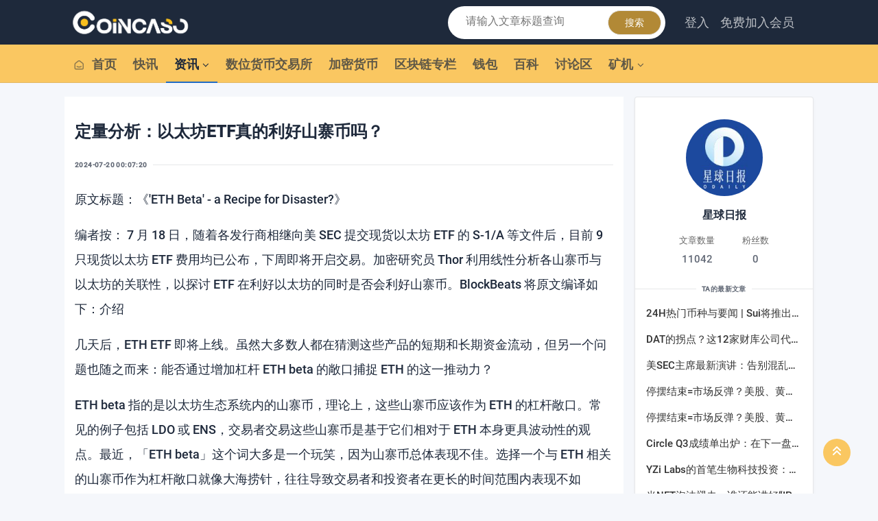

--- FILE ---
content_type: text/html; charset=UTF-8
request_url: https://www.coincaso.com/info/668179
body_size: 11874
content:
<!doctype html>
<html lang="zh-tw">
<head>
  <meta charset="UTF-8">
  <meta name="viewport"
        content="width=device-width, user-scalable=no, initial-scale=1.0, maximum-scale=1.0, minimum-scale=1.0">
  <meta http-equiv="X-UA-Compatible" content="ie=edge">
  <meta name="x-csrf-token" content="knZIYagYgBD1M1SbWx1zwf6b8uk52uW9ByITGEYD">
    <title>定量分析：以太坊ETF真的利好山寨币吗？ - Coincaso</title>
<meta name="keywords" content="定量分析：以太坊ETF真的利好山寨币吗？">
<meta name="description" content="原文标题：《&#039;ETH Beta&#039; - a Recipe for Disaster?》 编者按： 7 月 18 日，随着各发行商相继向美 SEC 提交现货以太坊 ETF 的 S-...">

  <link rel="stylesheet" href="/dist/css/app.min.css?id=6ffc26d3f1fac08180bc9cb8e2435c68">
    <script src="/dist/js/manifest.js?id=a12d179e8d7c2f06d400b6e07b6c264f"></script>
  <script src="/dist/js/vendor.js?id=f249587246174d2dc763b8db48d3b640"></script>
  <script src="/dist/js/app.min.js?id=d33ba65af2fe7ec63c8d77489a3c5ba4"></script>
</head>
<body   class="info posts-show"
  >
<style>
    .min-vh-32 {
        min-height: 32vh;
    }
    .news-item h4 a {
        font-size: 18px;
        text-decoration: none;
        color: #333;
        font-weight: 600;
    }

    .news-item .depict {
        color: #666;
        font-size: 16px;
    }
    article.article .con {
        font-size: 18px;
        line-height: 36px;
    }
    article.article .article-toolbar .tool .numbers {
        display: flex;
    }

    article.article .article-toolbar .tool .numbers li {
        padding: 2px 10px;
        margin-right: 10px;
        border: 1px solid rgba(98, 105, 118, 0.16);
        border-radius: 4px;
    }

    .article-toolbar .tool ul li {
        line-height: 24px;
        font-weight: bold;
        font-size: 12px;
        cursor: pointer;
    }
</style>
    <header class="navbar navbar-expand-md navbar-dark d-print-none">
        <div class="container-xl">
            <button class="navbar-toggler" type="button" data-bs-toggle="collapse" data-bs-target="#navbar-menu">
                <span class="navbar-toggler-icon"></span>
            </button>
            <div class="navbar-brand navbar-brand-autodark d-none-navbar-horizontal pe-0 pe-md-3">
                <a href="/">
                    <img src="/dist/pictures/logo.png?id=02e7acc731f29025893233d66494c6d0" alt="{$site.site_name}"
                         class="navbar-brand-image">
                </a>
            </div>
            <div class="navbar-nav flex-row order-md-last">
                <div class="nav-item dropdown d-none d-md-flex me-3">





                    <div class="input-icon search-form " id="searchWebsite">
                        
                        <input type="text" class="" value=""  placeholder="请输入文章标题查询"
                               aria-label="Search in website">
                        <button id="nav-search" class="btn text-white">搜索</button>
                    </div>
                </div>
                                    <div class="nav-item me-3">
                        <div class="nav-link">
                            <!-- loginBtn -->
                            
                            <span href="" data-bs-toggle="modal" data-bs-target="#login-box"
                               class="nav-link px-0"
                               target="_blank"
                               rel="noreferrer">
                                登入
                            </span>
                            <!-- loginModal -->
                            <div class="modal fade text-dark" id="login-box" data-bs-keyboard="false" tabindex="-1"
                                 aria-labelledby="login-boxLabel" aria-hidden="true">
                                <div class="modal-dialog modal-dialog-centered">
                                    <div class="modal-content">
                                        <div class="modal-header">
                                            <h2 class="modal-title fs-5" id="login-boxLabel">会员登入</h2>
                                            <button type="button" class="btn-close" data-bs-dismiss="modal"
                                                    aria-label="Close"></button>
                                        </div>
                                        <div class="modal-body bg-white">
                                            <form action="/login" method="POST" onsubmit="return false" class="form-xhr"
        class="col-11 col-sm-9 my-3 mx-auto">
    <input type="hidden" name="_token" value="knZIYagYgBD1M1SbWx1zwf6b8uk52uW9ByITGEYD">    <div class="form-group">
    <label class="col-form-label form-label" for="email">电子邮箱</label>
    <input  autocomplete
      type="email"
      value=""
      name="email"
      class="form-control"
      placeholder=""
      >
  </div>

<div class="form-group">
    <label class="col-form-label form-label" for="password">密码</label>
    <input  autocomplete
      type="password"
      value=""
      name="password"
      class="form-control"
      placeholder=""
      >
  </div>

<div class="form-group">
  <label class="col-form-label form-label" for="captcha">验证码</label>
  <div class="row">
    <div class="col">
      <input
        type="text"
        value=""
        name="captcha"
        class="form-control"
        placeholder="请输入验证码"
      >
    </div>
    <div class="col-auto">
              <p class="click-captcha-btn btn btn-sm h-100 btn-primary rounded-2">获取验证码</p>
        <img
          class="captcha" style="display: none;"
          type="captcha"
          src=""
          alt="验证码">
          </div>
  </div>
</div>



    <div class="text-end pt-2 small">
        <a href="/forget" class="small">忘记密码？</a>
    </div>
    <div class="links mt-3 text-center">
      <button class="btn btn-outline-lime w-100" type="submit">
        <i class="fa-solid fa-arrow-right-to-bracket me-2"></i>
        登录
      </button>
    </div>
    <small class="small py-2 d-block text-center">还不是Coincaso会员？
      <span><a href="#register-box" data-bs-toggle="modal" data-bs-target="#register-box">快速加入</a></span>
    </small>

    <div class="socialite-auth">



      
      
      
      
      
      
    </div>
  </form>
                                        </div>
                                    </div>
                                </div>
                            </div>
                            <span class="px-2"></span>
                            
                            <span href="" data-bs-toggle="modal" data-bs-target="#register-box"
                               class="nav-link px-0"
                               target="_blank"
                               rel="noreferrer">
                                免费加入会员
                            </span>
                            <div class="modal fade text-dark" id="register-box" data-bs-keyboard="false" tabindex="-1"
                                 aria-labelledby="register-boxLabel" aria-hidden="true">
                                <div class="modal-dialog modal-dialog-centered">
                                    <div class="modal-content">
                                        <div class="modal-header">
                                            <h2 class="modal-title fs-5" id="register-boxLabel">免费加入会员</h2>
                                            <button type="button" class="btn-close" data-bs-dismiss="modal"
                                                    aria-label="Close"></button>
                                        </div>
                                        <div class="modal-body bg-white">
                                            <form action="/users" method="POST" class="form-xhr" onsubmit="return false"
        class="col-11 col-sm-9 my-3 mx-auto">
    <input type="hidden" name="_token" value="knZIYagYgBD1M1SbWx1zwf6b8uk52uW9ByITGEYD">    <div class="form-group">
    <label class="col-form-label form-label" for="email">电子邮箱</label>
    <input  autocomplete
      type="email"
      value=""
      name="email"
      class="form-control"
      placeholder=""
      >
  </div>

<div class="form-group">
    <label class="col-form-label form-label" for="password">密码</label>
    <input  autocomplete
      type="password"
      value=""
      name="password"
      class="form-control"
      placeholder=""
      >
  </div>

<div class="form-group">
    <label class="col-form-label form-label" for="password_confirmation">确认密码</label>
    <input  autocomplete
      type="password"
      value=""
      name="password_confirmation"
      class="form-control"
      placeholder=""
      >
  </div>

<div class="form-group">
  <label class="col-form-label form-label" for="captcha">验证码</label>
  <div class="row">
    <div class="col">
      <input
        type="text"
        value=""
        name="captcha"
        class="form-control"
        placeholder="请输入验证码"
      >
    </div>
    <div class="col-auto">
              <p class="click-captcha-btn btn btn-sm h-100 btn-primary rounded-2">获取验证码</p>
        <img
          class="captcha" style="display: none;"
          type="captcha"
          src=""
          alt="验证码">
          </div>
  </div>
</div>



    <div class="links mt-3">
      <button class="btn btn-outline-lime w-100" type="submit">
        <i class="fa-solid fa-arrow-right-to-bracket me-2"></i>
        注册
      </button>
      <div class="d-flex justify-content-between mt-4 small text-muted">
        <p class="text-dark">已有账号？
          <a href="#login-box" data-bs-toggle="modal">立即登录</a>
        </p>
      </div>
    </div>
  </form>
                                        </div>
                                    </div>
                                </div>
                            </div>
                        </div>
                    </div>
                            </div>
        </div>
    </header>
    <div class="navbar-expand-md sticky-top">
        <div class="collapse navbar-collapse" id="navbar-menu">
            <div class="navbar navbar-light">
                <div class="container-xl">
                    <ul class="navbar-nav">
                        <li class="nav-item fw-bold">
                            <a class="nav-link" href="/">
                  <span class="nav-link-icon d-md-none d-lg-inline-block">
                    <i class="ti ti-smart-home"></i>
                  </span>
                                <span class="nav-link-title">首页</span>
                            </a>
                        </li>
                                                                                                                        <li class="nav-item">
                                        <a href="/news" class="nav-link">
                                            <span class="nav-link-title fw-bold">快讯</span>
                                        </a>
                                    </li>
                                                                                                                                                                                    <li class="nav-item dropdown active" 18  18>
                                        <a class="nav-link dropdown-toggle" href="#" data-bs-toggle="dropdown"
                                           role="button"
                                           aria-expanded="false">
                                            <span class="nav-link-title fw-bold">资讯</span>
                                        </a>
                                        <div class="dropdown-menu">
                                            <div class="dropdown-menu-columns">
                                                <div class="dropdown-menu-column">
                                                                                                                                                                        <a
                                                                    class="dropdown-item" href="/policy">
                                                                业界
                                                            </a>
                                                                                                                                                                                                                                <a
                                                                    class="dropdown-item" href="/research">
                                                                研究
                                                            </a>
                                                                                                                                                                                                                                <a
                                                                    class="dropdown-item" href="/technology">
                                                                技术
                                                            </a>
                                                                                                                                                                                                                                <a
                                                                    class="dropdown-item" href="/defi">
                                                                DeFi
                                                            </a>
                                                                                                                                                                                                                                <a
                                                                    class="dropdown-item active" href="/info">
                                                                动态
                                                            </a>
                                                                                                                                                                                                                                <a
                                                                    class="dropdown-item" href="/analysis">
                                                                焦点
                                                            </a>
                                                                                                                                                                                                                                                                        </div>
                                            </div>
                                        </div>
                                    </li>
                                                                                                                                                                                    <li class="nav-item">
                                        <a href="/exchanges" class="nav-link">
                                            <span class="nav-link-title fw-bold">数位货币交易所</span>
                                        </a>
                                    </li>
                                                                                                                                                                                    <li class="nav-item">
                                        <a href="/blockchain_hq" class="nav-link">
                                            <span class="nav-link-title fw-bold">加密货币</span>
                                        </a>
                                    </li>
                                                                                                                                                                                                                                        <li class="nav-item">
                                        <a href="/writers" class="nav-link">
                                            <span class="nav-link-title fw-bold">区块链专栏</span>
                                        </a>
                                    </li>
                                                                                                                                                                                    <li class="nav-item">
                                        <a href="/wallet" class="nav-link">
                                            <span class="nav-link-title fw-bold">钱包</span>
                                        </a>
                                    </li>
                                                                                                                                                                                    <li class="nav-item">
                                        <a href="/guide" class="nav-link">
                                            <span class="nav-link-title fw-bold">百科</span>
                                        </a>
                                    </li>
                                                                                                                                                                                    <li class="nav-item">
                                        <a href="/forums" class="nav-link">
                                            <span class="nav-link-title fw-bold">讨论区</span>
                                        </a>
                                    </li>
                                                                                                                                                                                    <li class="nav-item dropdown" 18  32>
                                        <a class="nav-link dropdown-toggle" href="#" data-bs-toggle="dropdown"
                                           role="button"
                                           aria-expanded="false">
                                            <span class="nav-link-title fw-bold">矿机</span>
                                        </a>
                                        <div class="dropdown-menu">
                                            <div class="dropdown-menu-columns">
                                                <div class="dropdown-menu-column">
                                                                                                                                                                        <a
                                                                    class="dropdown-item" href="/miner_rank">
                                                                热门矿机
                                                            </a>
                                                                                                                                                                                                                                                                        </div>
                                            </div>
                                        </div>
                                    </li>
                                                                                                        </ul>
                    <!--                <div class="ms-md-auto ps-md-4 py-2 py-md-0 order-first order-md-last flex-grow-1 flex-md-grow-0">-->

                    <!--                    <div class="input-icon">-->
                    <!--                        <span class="input-icon-addon"><i class="ti ti-search text-lime"></i></span>-->
                    <!--                        <input type="text" class="form-control" id="search" placeholder="搜索" aria-label="Search in website">-->
                    <!--                    </div>-->

                    <!--                </div>-->
                </div>
            </div>
        </div>
    </div>
<div class="page-content min-vh-100">
    <div class="container-xl">
    <div class="row">
        <div class="col-md-2 d-none">
            <div class="sticky-l" style="z-index: auto; position: static; top: auto;">
                <div class="article-toolbar">
                    <div class="tool">
                        <ul class="numbers">
                            <li>
                                <a class="text-decoration-none text-dark">
                                    <i class="ti ti-eye me-2"></i>
                                    点击 (<span>224</span>)
                                </a>
                            </li>
                            <li class="tl">
                  <span class="like" data-type="post" data-id="668179">
                    <i class="ti ti-thumb-up me-2 "></i>
                    LIKE (<span>0</span>)
                  </span>
                            </li>
                            <li class="tl">
                  <span class="dislike" data-type="post" data-id="668179">
                    <i class="ti ti-thumb-down me-2 "></i>
                    DISLIKE (<span>0</span>)
                  </span>
                            </li>
                            <li class="tc collect-box">
                  <span class="collect-btn" data-type="post" data-id="668179">
                    <i class="ti ti-star me-2 "></i>
                                                    <span class="un-collect">收藏</span>
                                                                (<span class="num">0</span>)
                                </span>
                            </li>
                            <li>
                                <a href="#comment" class="text-decoration-none text-dark">
                                    <i class="ti ti-message-circle me-2"></i>
                                    评论 (<span class="replies_count">0</span>)
                                </a>
                            </li>
                        </ul>
                    </div>
                    
                        
                            
                                
                            
                            
                            
                            
                            
                        
                </div>
            </div>
            <div style="display: none; width: 198.656px; height: 440px; float: none;"></div>
        </div>
        <div class="col-md-9">
            <article class="article" data-id="668179">
                <h1>定量分析：以太坊ETF真的利好山寨币吗？</h1>
                <div class="hr-text hr-text-left">2024-07-20 00:07:20</div>
                <div class="con">
                    <p>原文标题：《'ETH Beta' - a Recipe for Disaster?》</p>


<p>编者按： 7 月 18 日，随着各发行商相继向美 SEC 提交现货以太坊 ETF 的 S-1/A 等文件后，目前 9 只现货以太坊 ETF 费用均已公布，下周即将开启交易。加密研究员 Thor 利用线性分析各山寨币与以太坊的关联性，以探讨 ETF 在利好以太坊的同时是否会利好山寨币。BlockBeats 将原文编译如下：介绍</p>
<p>几天后，ETH ETF 即将上线。虽然大多数人都在猜测这些产品的短期和长期资金流动，但另一个问题也随之而来：能否通过增加杠杆 ETH beta 的敞口捕捉 ETH 的这一推动力？</p>
<p>ETH beta 指的是以太坊生态系统内的山寨币，理论上，这些山寨币应该作为 ETH 的杠杆敞口。常见的例子包括 LDO 或 ENS，交易者交易这些山寨币是基于它们相对于 ETH 本身更具波动性的观点。最近，「ETH beta」这个词大多是一个玩笑，因为山寨币总体表现不佳。选择一个与 ETH 相关的山寨币作为杠杆敞口就像大海捞针，往往导致交易者和投资者在更长的时间范围内表现不如 ETH。</p>
<p>那么，这次真的会有所不同吗？随着 ETH ETF 的推出，最好的策略是押注相对于 ETH 有更高 beta 的山寨币吗？今天的文章将从定量的角度探讨这个问题。</p>
<h2 class="customstyle_text">要点</h2>
<ul class="list-paddingleft-2" style="list-style-type: disc;">
<li>
<p>价格表现</p>
</li>
<li>
<p>相关性</p>
</li>
<li>
<p>Beta</p>
</li>
<li>
<p>夏普（Sharpe）比率</p>
</li>
<li>
<p>结论</p>
</li>
</ul>
<h2 class="customstyle_text">价格表现</h2>
<p>TOTA L3（山寨币市值）与 ETH 市值的比率约为 1.48 。自 2020 年以来，这张图表只有在少数几个罕见的情况下这么低，这表明 ETH 相对于大多数山寨币表现优异。</p>
<p><img src="/uploads/images/20240720/t6kqkSiWskXKDEt2LA3oTMSUXTv95DeGv9Ijy8z6.png"></p>
<p>有几种方式可以解读这张图表。首先，这些山寨币历史上在这一水平上下波动。鉴于最近对山寨币的高度看空情绪，这种情况可能会再次出现。然而，很明显，这张图表处于多年下降趋势中，这表明找到能够表现优于 ETH 的合适山寨币是很困难的。图表没有显示的是，尽管山寨币的市值可能会上升，但由于许多代币的流通量低且有大量解锁，价格可能会下跌。因此，找到可靠的「ETH beta」变得更加具有挑战性。</p>
<p>分析的作为潜在 ETH beta 的代币样本包括以下几种：</p>
<p><strong> [L2 项目] </strong></p>
<p>OP、ARB、MANTA、MNT、METIS、GNO、CANTO、IMX、STRK</p>
<p><strong> [山寨 L1 项目] </strong></p>
<p>SOL、AVAX、BNB、TON</p>
<p><strong> [DeFi 项目] </strong></p>
<p>MKR、AAVE、SNX、FXS、LDO、PENDLE、ENS、LINK</p>
<p><strong> [Memes] </strong></p>
<p>PEPE、DOGE、SHIB</p>
<p>放大来看，下面的图表展示了 ETH 和这四类代币年初至今（过去 198 天）的表现。</p>
<p><img src="/uploads/images/20240720/yShh8z7Tbqb58MkG9Wo35gsHJex7HXUzn3Wg8TFy.png"></p>
<p>值得注意的是，今年没有一个 L2 代币的表现超过 ETH，表现最好的代币是 GNO，上涨了 34%，而 ETH 上涨了 44%。表现最差的包括 MANTA、STRK 和 CANTO，今年都下跌了超过 60%。</p>
<p><img src="/uploads/images/20240720/nMoJYQ8QUEAt3vTp5WNyGwktjT3ATY4EFGMa7P5L.png"></p>
<p>顶级山寨 L1 代币的表现要好得多，TON 和 BNB 都显著超过了 ETH。AVAX 是这些代币中唯一一个今年下跌的。</p>
<p><img src="/uploads/images/20240720/BsGgBl821b9shkG1CznT1DfNxfE8Ox2Dj4Xex3S1.png"></p>
<p>在这个篮子中的 8 个 DeFi 代币中，有 3 个的表现超过了 ETH，分别是 PENDLE（+ 254% ）、ENS（+ 163% ）和 MKR（+ 78% ）。其余 5 个今年的表现都下跌，其中表现最差的是 FXS，下跌了 73% 。</p>
<p><img src="/uploads/images/20240720/IUtk5j0bcPTyp5CKHbU2WTM1vuYGf57hYwgIPbYX.png"></p>
<p>2024 年的特点是 meme 币占据主导地位，这也反映在最大的以太坊原生 meme 币的表现上。Pepe 是样本中涨幅最大的，上涨了 708% ，而 SHIB 上涨了 74% ，DOGE 上涨了 31% 。</p>
<p>总结：</p>
<p><img src="/uploads/images/20240720/9wTXc7NLWDPK5bxC1Z4WzzoBwHXG2XH3TFTd4LQw.png"></p>
<h2 class="customstyle_text">相关性</h2>
<p>这些山寨币的样本并不是随机选择的，而是由通常被认为与 ETH 表现相关的代币组成的。例如，与以太坊网络上的 ERC-20 代币相比，Solana 或 Sui 上的随机 DEX 代币与 ETH 的相关性较低，这一点是合理的。</p>
<p>上述各个代币年初至今的表现是有参考价值的，虽然过去的表现不能保证未来的结果，但其中可能包含一些信号。如果我们要分析这些代币是否真的作为 ETH 的杠杆敞口，而不仅仅是个别的（单独的）行为，我们需要更深入地探讨。没有一种完美的方式来建模这个现象，而且显然加密市场远非有效。因此，获得的数据必须有所保留。然而，研究这种行为的一种方法是查看这些山寨币与 ETH 之间的相关性。</p>
<p>相关性衡量两个资产之间关系的强度和方向，并有助于解释它们如何相互影响。相关性值的范围从-1 到 1 ，其中 1 表示完全正相关，-1 表示完全负相关。</p>
<p>下图描绘了左边的各种代币与 ETH 之间的相关性。ETH 与 ETH 的相关性显然是完美的，因此为 100% 。与 ETH 相关性最高的山寨币是 GNO、SNX、METIS、AAVE 和 ARB。</p>
<p><img src="/uploads/images/20240720/wYRifqYHvjn4sME0hu5O57SCG9AoYxV2Dt5VSyV7.png"></p>
<p>在年初至今表现最好的代币中，包括 PEPE、TON、PENDLE、ENS 和 BNB，这些代币与 ETH 的相关性都在 60% 以下，这表明它们的表现更多是受其他因素（可能是 BTC 的相关性或个别变量）影响。TON 与 ETH 的相关性最低，因此，根据这项分析，购买该资产以捕捉杠杆 ETH 敞口并不是一个最优选择。</p>
<h2 class="customstyle_text">Beta</h2>
<p>更进一步，我们可以计算这些山寨币相对于 ETH 的年初至今 beta 系数。Beta 用于表示资产相对于基础市场的波动性，在这里指 ETH。ETH 的 beta 值为 1 ，波动性较高的山寨币 beta 值大于 1 ，波动性较低的山寨币 beta 值小于 1 。</p>
<p><img src="/uploads/images/20240720/4YO9iojkHyFuZu5bkFINDfwXtVUpLrEeJ8SXznvq.png"></p>
<p>从这项分析中可以看出，只有少数几个山寨币相对于 ETH 具有较高的 beta 系数，即 PEPE、METIS、ENS 和 PENDLE。具有高 beta 系数的山寨币相对于 ETH 来说更具波动性。结合我们在相关性和 beta 分析中的结果，可以推测 PEPE 可能是一个较好的 ETH beta 资产，如果 ETH 因为 ETF 上线而升值，PEPE 可能会带来不错的回报。然而，必须记住这项分析的局限性。还有许多外部因素影响这些资产的表现，这些因素没有包含在这项分析中。因此，我再次提醒将这视为理论性分析，而不是直接用于交易的数据。</p>
<h2 class="customstyle_text">Sharpe 比率</h2>
<p>最后，我们可以计算这些资产的年初至今 Sharpe 比率，作为评估它们近期表现的另一种方法。Sharpe 比率衡量了波动性调整后的回报，计算方式是将回报减去无风险利率，然后除以波动性（标准差）。这项分析中使用的无风险利率是 Maker 的「DAI Savings Rate」提供的 8% 年利率。Sharpe 比率越高，表现越好。</p>
<p><img src="/uploads/images/20240720/YffS1IasruE1kuP3yslEWBzOq2R277ZMWPkYRSWr.png"></p>
<h2 class="customstyle_text">结论</h2>
<p>从这项分析中我们可以得出什么主要结论呢？</p>
<p>首先，只有少数几个被称为「ETH beta」的山寨币能够超过 ETH 本身的表现。</p>
<p>其次，许多山寨币的表现并不能仅仅归因于与 ETH 的相关性或 beta 值。这些代币不仅与 ETH 之外的其他资产相关，还受到个别变量的影响。</p>
<p>我认为，购买这些山寨币以获取 ETH 的杠杆敞口是一种不明智的做法，因为你将承担很多可能未曾察觉的额外风险。如果你想要获取 ETH 的杠杆敞口，直接在比如 Aave 上做一个 2 倍的 ETH 多头策略会更合理。在这种情况下，你可以实现 100% 的相关性和 2 的 beta 值。</p>
<p>最后一点是，关于 ETH 在 ETF 上线后表现良好的论点涉及到新 ETH ETF 买家的潜在正向资金流入。这些山寨币不会经历这种正向买盘压力（它们不是即将上线 ETF 的代币），并且在接下来的几周或几个月中通常会有大量代币解锁。别把事情搞得过于复杂。</p>
<p>原文链接</p>
                    <div>
                        <div class="article-toolbar">
                            <div class="tool">
                                <ul class="numbers">
                                    <li>
                                        <a class="text-decoration-none text-dark">
                                            <i class="ti ti-eye me-2"></i>
                                            点击 (<span>224</span>)
                                        </a>
                                    </li>
                                    <li class="tl">
                  <span class="like" data-type="post" data-id="668179">
                    <i class="ti ti-thumb-up me-2 "></i>
                    LIKE (<span>0</span>)
                  </span>
                                    </li>
                                    <li class="tl">
                  <span class="dislike" data-type="post" data-id="668179">
                    <i class="ti ti-thumb-down me-2 "></i>
                    DISLIKE (<span>0</span>)
                  </span>
                                    </li>
                                    <li class="tc collect-box">
                  <span class="collect-btn" data-type="post" data-id="668179">
                    <i class="ti ti-star me-2 "></i>
                                                            <span class="un-collect">收藏</span>
                                                                                (<span class="num">0</span>)
                                        </span>
                                    </li>
                                    <li>
                                        <a href="#comment" class="text-decoration-none text-dark">
                                            <i class="ti ti-message-circle me-2"></i>
                                            评论 (<span
                                                    class="replies_count">0</span>)
                                        </a>
                                    </li>
                                </ul>
                            </div>
                            
                                
                                    
                                        
                                    
                                    
                                    
                                    
                                    
                                
                        </div>
                    </div>
                    <p style="background-color: #eeeeee;padding: 10px;">
                        郑重声明：本文版权归原作者所有，转载文章仅为传播信息之目的，不构成任何投资建议，如有侵权行为，请第一时间联络我们修改或删除，多谢。
                    </p>
                </div>

                <div class="comment mt-5" id="comment">
                    <div id="comment">
  <comment flag="post" :flag_id=668179></comment>
</div>
                </div>
                <div class="pn">
                    <div class="hr-text">next &amp; prev</div>
                    <div class="text-left">
                        <a href="/info/668178">
                            <i class="ti ti-arrow-left-circle me-3"></i>
                            SignalPlus波动率专栏(20240719)：一盆冷水
                        </a>
                    </div>
                    <div class="text-right">
                        <a href="/info/668180">
                            推出Teleport BTC，TON试图打造多链资产汇聚综合体
                            <i class="ti ti-arrow-right-circle ms-3"></i>
                        </a>
                    </div>
                </div>
                <div class="new-posts">
                    <div class="hr-text h4">推荐文章</div>
                    <div class="index-list">
                        <div class="index-news">
                                                        <div class="news-item">
                                <div class="w-inner p-3">
                                    <h4><a href="/info/680878">早报 | Lighter 24 小时交易量突破 110 亿美元；Circle Q3 财报公布；Strategy 美股市值跌破其 BTC 持仓价值</a></h4>
                                    <p class="depict">整理：ChainCatcher 重要资讯： 币安将停止币安直播平台服务，币安广场将继续提供直播服务...</p>
                                    <div class="d-flex align-items-center">
                                        <a href="/users/1837" target="_blank">
                                <span class="avatar me-3 avatar-xs border"
                                      style="background-image: url(/dist/pictures/post-default.png)">
                                </span>
                                        </a>
                                        <div>
                                            <div class="o-nick"></div>
                                        </div>
                                        <div class="ms-auto">
                                <span class="text-muted me-3">
                                  <i class="ti ti-eye me-2"></i>
                                  <i class="o-click">152</i>
                                </span>
                                            <span
                                                    class="text-muted o-time">2个月前</span>
                                        </div>
                                    </div>
                                </div>
                            </div>
                                                        <div class="news-item">
                                <div class="w-inner p-3">
                                    <h4><a href="/info/680877">24H热门币种与要闻 | Sui将推出原生稳定币USDsui；美SEC拟推出基于Howey测试的代币分类法（11月13日）</a></h4>
                                    <p class="depict">1、CEX 热门币种 CEX 成交额 Top 10 及 24 小时涨跌幅： BNB -0.78%...</p>
                                    <div class="d-flex align-items-center">
                                        <a href="/users/736" target="_blank">
                                <span class="avatar me-3 avatar-xs border"
                                      style="background-image: url(/uploads/photo/20210907/43c13824b8deec.png)">
                                </span>
                                        </a>
                                        <div>
                                            <div class="o-nick">星球日报</div>
                                        </div>
                                        <div class="ms-auto">
                                <span class="text-muted me-3">
                                  <i class="ti ti-eye me-2"></i>
                                  <i class="o-click">165</i>
                                </span>
                                            <span
                                                    class="text-muted o-time">2个月前</span>
                                        </div>
                                    </div>
                                </div>
                            </div>
                                                        <div class="news-item">
                                <div class="w-inner p-3">
                                    <h4><a href="/info/680876">DAT的拐点？这12家财库公司代表mNav已跌破1</a></h4>
                                    <p class="depict">@OdailyChina @LeoAndCrypto 2025 年是 DAT 蓬勃发展的一年，自从...</p>
                                    <div class="d-flex align-items-center">
                                        <a href="/users/736" target="_blank">
                                <span class="avatar me-3 avatar-xs border"
                                      style="background-image: url(/uploads/photo/20210907/43c13824b8deec.png)">
                                </span>
                                        </a>
                                        <div>
                                            <div class="o-nick">星球日报</div>
                                        </div>
                                        <div class="ms-auto">
                                <span class="text-muted me-3">
                                  <i class="ti ti-eye me-2"></i>
                                  <i class="o-click">181</i>
                                </span>
                                            <span
                                                    class="text-muted o-time">2个月前</span>
                                        </div>
                                    </div>
                                </div>
                            </div>
                                                        <div class="news-item">
                                <div class="w-inner p-3">
                                    <h4><a href="/info/680875">解读 Fusaka 升级：扩容、降本、提速，以太坊的又一次「性能飞跃」</a></h4>
                                    <p class="depict">以太坊现货 ETF 在上周疲弱后重新录得净流入，市场情绪正逐步回暖。以太坊的下一次升级，也已经在路...</p>
                                    <div class="d-flex align-items-center">
                                        <a href="/users/1837" target="_blank">
                                <span class="avatar me-3 avatar-xs border"
                                      style="background-image: url(/dist/pictures/post-default.png)">
                                </span>
                                        </a>
                                        <div>
                                            <div class="o-nick"></div>
                                        </div>
                                        <div class="ms-auto">
                                <span class="text-muted me-3">
                                  <i class="ti ti-eye me-2"></i>
                                  <i class="o-click">222</i>
                                </span>
                                            <span
                                                    class="text-muted o-time">2个月前</span>
                                        </div>
                                    </div>
                                </div>
                            </div>
                                                        <div class="news-item">
                                <div class="w-inner p-3">
                                    <h4><a href="/info/680874">美SEC主席最新演讲：告别混乱十年，加密监管进入清晰化时代</a></h4>
                                    <p class="depict">女士们、先生们，早上好！感谢你们的热情介绍，也感谢邀请我今天来到这里，我们将继续探讨美国如何引领下...</p>
                                    <div class="d-flex align-items-center">
                                        <a href="/users/736" target="_blank">
                                <span class="avatar me-3 avatar-xs border"
                                      style="background-image: url(/uploads/photo/20210907/43c13824b8deec.png)">
                                </span>
                                        </a>
                                        <div>
                                            <div class="o-nick">星球日报</div>
                                        </div>
                                        <div class="ms-auto">
                                <span class="text-muted me-3">
                                  <i class="ti ti-eye me-2"></i>
                                  <i class="o-click">195</i>
                                </span>
                                            <span
                                                    class="text-muted o-time">2个月前</span>
                                        </div>
                                    </div>
                                </div>
                            </div>
                                                        <div class="news-item">
                                <div class="w-inner p-3">
                                    <h4><a href="/info/680873">停摆结束=市场反弹？美股、黄金、BTC历次政府重启后表现全解析</a></h4>
                                    <p class="depict">原文作者：David，深潮 TechFlow 北京时间 11 月 13 日凌晨 5 点，一场持续...</p>
                                    <div class="d-flex align-items-center">
                                        <a href="/users/736" target="_blank">
                                <span class="avatar me-3 avatar-xs border"
                                      style="background-image: url(/uploads/photo/20210907/43c13824b8deec.png)">
                                </span>
                                        </a>
                                        <div>
                                            <div class="o-nick">星球日报</div>
                                        </div>
                                        <div class="ms-auto">
                                <span class="text-muted me-3">
                                  <i class="ti ti-eye me-2"></i>
                                  <i class="o-click">161</i>
                                </span>
                                            <span
                                                    class="text-muted o-time">2个月前</span>
                                        </div>
                                    </div>
                                </div>
                            </div>
                                                    </div>
                    </div>
                </div>
            </article>
        </div>
        <div class="col-md-3">
            
            
                
                
                    
                        
                        
                        
                        
                        
                        
                    
                        
                        
                    
                        
                            
                            
                        
                    
                        
                            
                                
                                
                                
                            
                                
                                
                                
                            
                        
                    
                
            
            <div class="mb-3">
                <div class="card sticky-r">
                    <div class="card-body p-4 text-center">
              <span class="avatar avatar-xl mb-3 avatar-rounded"
                    style="background-image: url(/uploads/photo/20210907/43c13824b8deec.png)"></span>
                        <h3 class="m-0 mb-3">
                            <a href="/users/736">星球日报</a>
                        </h3>
                        <div class="d-flex writer-tag">
                            <div class="text-center">
                                <p>文章数量</p>
                                <span class="text-muted">11042</span>
                            </div>
                            <div class="text-center">
                                <p>粉丝数</p>
                                <span class="text-muted">0</span>
                            </div>
                        </div>
                    </div>
                    <div class="hr-text">Ta的最新文章</div>
                    <div class="py-3 px-3 latest-article list">
                                                <a href="/info/680877">24H热门币种与要闻 | Sui将推出原生稳定币USDsui；美SEC拟推出基于Howey测试的代币分类法（11月13日）</a>
                                                <a href="/info/680876">DAT的拐点？这12家财库公司代表mNav已跌破1</a>
                                                <a href="/info/680874">美SEC主席最新演讲：告别混乱十年，加密监管进入清晰化时代</a>
                                                <a href="/info/680873">停摆结束=市场反弹？美股、黄金、BTC历次政府重启后表现全解析</a>
                                                <a href="/info/680872">停摆结束=市场反弹？美股、黄金、BTC历次政府重启后表现全解析</a>
                                                <a href="/info/680871">Circle Q3成绩单出炉：在下一盘更大的棋？</a>
                                                <a href="/info/680870">YZi Labs的首笔生物科技投资：Renewal Bio Investment</a>
                                                <a href="/info/680869">当NFT泡沫褪去，谁还能讲好“IP的故事”</a>
                                                <a href="/info/680868">美国政府停摆43天后重启，为何市场却不买账？</a>
                                                <a href="/info/680867">Polymarket、OKX、Tether等扎堆重返美国市场，4大路径指明方向</a>
                                            </div>
                </div>
            </div>
        </div>
    </div>
</div>


    
        
        
        
        
    


    
        
            
                
                
            
                
                
                
            
        

            
        
    

</div>
</div>
    <!--  footer  -->
    <footer class="footer footer-transparent d-print-none shadow">
        <div class="container-xl">
            <div class="row follow-us align-items-center">
                <div class="col-lg-auto me-lg-auto">
                    <p>FOLLOW US</p>
                    <ul class="d-flex p-0 follow-icon-list flex-wrap">
                        <li class="follow-icon-item list-unstyled">
                            <p href="" class="h2 follow-icon-link">
                                <i class="ti ti-brand-twitter"></i>
                            </p>
                        </li>
                        <li class="follow-icon-item list-unstyled">
                            <p href="" class="h2 follow-icon-link">
                                <i class="ti ti-brand-facebook"></i>
                            </p>
                        </li>
                        <li class="follow-icon-item list-unstyled">
                            <p href="" class="h2 follow-icon-link">
                                <i class="ti ti-brand-youtube"></i>
                            </p>
                        </li>
                        <li class="follow-icon-item list-unstyled">
                            <p href="" class="h2 follow-icon-link">
                                <i class="ti ti-brand-instagram"></i>
                            </p>
                        </li>
                        <li class="follow-icon-item list-unstyled">
                            <p href="" class="h2 follow-icon-link">
                                <i class="ti ti-brand-telegram"></i>
                            </p>
                        </li>
                        <li class="follow-icon-item list-unstyled">
                            <p href="" class="h2 follow-icon-link">
                                <i class="ti ti-rss"></i>
                            </p>
                        </li>
                    </ul>
                </div>
            </div>
            <div class="row text-center align-items-center pt-3">
                <div class="col-12 col-lg-auto mt-3 mt-lg-0">
                    <ul
                            class="list-inline list-inline-dots mb-0 mx-auto ms-lg-0 text-center text-lg-start border-bottom border-2 border-dark">
                        <li class="list-inline-item">
                            <a href="/sitemap.xml" target="_blank" class="link-secondary"
                               rel="noopener">网站地图</a>
                        </li>
                        <li class="list-inline-item">
                            <a href="/policy/633510.html" target="_blank" class="link-secondary"
                               rel="noopener">𢧐略合作伙伴</a>
                        </li>
                        <li class="list-inline-item">
                            <a href="/terms" target="_blank" class="link-secondary"
                               rel="noopener">隐私政策</a>
                        </li>
                    </ul>
                    <ul class="list-inline list-inline-dots mb-0">
                        <li class="list-inline-item">
                            Copyright © 2021
                            <a href="." class="link-secondary">HGG</a>.
                            All rights reserved.
                        </li>
                        <!--                    <li class="list-inline-item">-->
                        <!--                        <a href="javascript:;" class="link-secondary" rel="noopener">1.0</a>-->
                        <!--                    </li>-->
                        <!--                    <li class="list-inline-item">-->
                        <!--                        <a href="https://beian.miit.gov.cn/" title="备案">吉ICP备20004039号-3</a>-->
                        <!--                    </li>-->
                    </ul>
                </div>
                <div class="col-12 col-lg-6 ms-md-auto mt-3 mt-lg-0">
                    <p class="mb-0 text-start">
                        Coincaso是一个专业的区块链资讯网站，致力于报道区块链技术和应用的最新动态，提供加密货币和数字资产领域的全方位新闻报道和深度分析。</p>
                </div>
            </div>
        </div>
    </footer>
    <div class="go-top" style="display: block;">
        <i class="ti ti-chevrons-up"></i>
    </div>
        <script src="/dist/js/form.min.js?id=0ce57ee6449801d0adcb0cf77576ae09"></script>
    <script>
        form_init();
    </script>
<script src="/dist/js/comment.min.js?id=0a2a3cf00fe480ebfe52738addc7101a"></script>
<script src="/dist/js/page.js?id=478f706b7468e5c16c49c3a70f470916"></script>
<script>
  // jQuery(function ($) {
  //   let _img = $('img');
  //   _img.each(function () {
  //     let _this = $(this);
  //     _this[0].onerror = () => {
  //       _this.attr('src', 'https://www.coincaso.com' + _this.attr('src'))
  //     }
  //   })
  // })
</script>
<script defer src="https://static.cloudflareinsights.com/beacon.min.js/vcd15cbe7772f49c399c6a5babf22c1241717689176015" integrity="sha512-ZpsOmlRQV6y907TI0dKBHq9Md29nnaEIPlkf84rnaERnq6zvWvPUqr2ft8M1aS28oN72PdrCzSjY4U6VaAw1EQ==" data-cf-beacon='{"version":"2024.11.0","token":"ba3c65e55955453d9aee85367072ea92","r":1,"server_timing":{"name":{"cfCacheStatus":true,"cfEdge":true,"cfExtPri":true,"cfL4":true,"cfOrigin":true,"cfSpeedBrain":true},"location_startswith":null}}' crossorigin="anonymous"></script>
</body>

</html>


--- FILE ---
content_type: application/javascript; charset=utf-8
request_url: https://www.coincaso.com/dist/js/page.js?id=478f706b7468e5c16c49c3a70f470916
body_size: 2130
content:
/*! For license information please see page.js.LICENSE.txt */
"use strict";(self.webpackChunk=self.webpackChunk||[]).push([[321],{3866:function(){function e(e){for(var t=1;t<arguments.length;t++){var n=arguments[t];for(var o in n)e[o]=n[o]}return e}var t=function t(n,o){function r(t,r,i){if("undefined"!=typeof document){"number"==typeof(i=e({},o,i)).expires&&(i.expires=new Date(Date.now()+864e5*i.expires)),i.expires&&(i.expires=i.expires.toUTCString()),t=encodeURIComponent(t).replace(/%(2[346B]|5E|60|7C)/g,decodeURIComponent).replace(/[()]/g,escape);var a="";for(var c in i)i[c]&&(a+="; "+c,!0!==i[c]&&(a+="="+i[c].split(";")[0]));return document.cookie=t+"="+n.write(r,t)+a}}return Object.create({set:r,get:function(e){if("undefined"!=typeof document&&(!arguments.length||e)){for(var t=document.cookie?document.cookie.split("; "):[],o={},r=0;r<t.length;r++){var i=t[r].split("="),a=i.slice(1).join("=");try{var c=decodeURIComponent(i[0]);if(o[c]=n.read(a,c),e===c)break}catch(e){}}return e?o[e]:o}},remove:function(t,n){r(t,"",e({},n,{expires:-1}))},withAttributes:function(n){return t(this.converter,e({},this.attributes,n))},withConverter:function(n){return t(e({},this.converter,n),this.attributes)}},{attributes:{value:Object.freeze(o)},converter:{value:Object.freeze(n)}})}({read:function(e){return'"'===e[0]&&(e=e.slice(1,-1)),e.replace(/(%[\dA-F]{2})+/gi,decodeURIComponent)},write:function(e){return encodeURIComponent(e).replace(/%(2[346BF]|3[AC-F]|40|5[BDE]|60|7[BCD])/g,decodeURIComponent)}},{path:"/"}),n=t,o=window.location.href,r={guide:function(){$(window).width()>992&&(r.scrollTiger(),$((function(){var e=$(".navbar-expand-md.sticky-top").height();$(".anchor").scrollToFixed({marginTop:e,limit:$("footer").offset().top}),$(".anchor li a").scrollTiger({activeClassName:"active",marginTop:e+20})})))},scrollTiger:function(){!function(e){e.fn.scrollTiger=function(n){var o=e.extend({activeClassName:"active",inActiveClassName:"",marginTop:0,marginBottom:0},n),r=e("body").height(),i=e(window).height(),a=[],c=this;e.each(this,(function(t,n){var c=e(e(n).attr("href")),d=c.offset().top+c.height();d=d+i>r?d-i:d-o.marginTop,a.push(d)})),window.onscroll=t((function(){var e=this.pageYOffset,t=0,n=a.slice(0);n.push(e),n.sort((function(e,t){return e-t})),t=(t=n.indexOf(e))+1>=n.length?n.length-2:t,c.removeClass(o.activeClassName).eq(t).addClass(o.activeClassName),e}),100)};var t=function(e,t){var n=null;return function(){n&&clearTimeout(n),n=setTimeout(e,t)}}}(jQuery)},minerRank:function(){var e,t="isCny",o="electPrice",r=6.72,i=$("#priceByCny"),a=$("#electBill"),c=$(".currency-symbol"),d={expires:365,path:"/"},s=-1!==["1",void 0].indexOf(n.get(t));function u(){i.prop("checked",s),c.text(s?"￥":"$")}function l(t){e=t,a.val(e),f()}function f(){e=parseFloat(a.val()),n.set(o,e,d),p()}function p(){$.each($(".sort-table tbody tr"),(function(t,n){var o,i,a,c,d=$(this).find(".earn"),u=$(this).find(".electricity-bill"),l=$(this).find(".electricity-bill-percent"),f=$(this).find(".power"),p=parseInt($(f).find(".value").text()),h=$(this).find(".profit");o=s?(parseFloat(d.data("usd"))*r).toFixed(2):parseFloat(d.data("usd")),o=parseFloat(o),$(d).find(".value").text(o),i=parseFloat((p/1e3*24*e).toFixed(2)),$(u).data("order",i).find(".value").text(i),a=(100*i/o).toFixed(2),$(l).data("order",a).find("span").text(0===o?"-":a+"%"),$(l).find(".bg").addClass(a>100?"bg-red":"bg-green").css({width:(a>100?100:a)+"%"}),c=(o-i).toFixed(2),$(h).addClass(c>0?"bg-green":"bg-red").find(".value").text(c).parents("td").data("order",c)}))}$((function(){u(),l(void 0===n.get(o)?s?.35:(.35/r).toFixed(4):n.get(o)),p()})),i.on("change",(function(){var o;o=$(this).prop("checked"),s=o,n.set(t,o?1:0,d),u(),l(s?(e*r).toFixed(2):(e/r).toFixed(4))})),$(a).on("keyup",(function(){f()})),$(".number-input button").click((function(){$(this).hasClass("inc")?e+=.01:e-=.01,l(e.toFixed(2)),f()})),$(".sort-table th[data-sort]").click((function(){3===$(this).data("order")?$(this).data("order",4).attr("data-order",4):4===$(this).data("order")?$(this).data("order",3).attr("data-order",3):($(".sort-table th[data-sort]").attr({"data-sort":"","data-order":""}).data("order",null),$(this).attr({"data-sort":"true","data-order":3}).data("order",3)),function(){var e=$('.sort-table th[data-order][data-sort="true"]'),t=parseInt(e.data("order")),n=e.index(),o=[];$.each($(".sort-table tbody tr"),(function(e,t){o[e]={html:t},$.each($(t).find("td[data-order]"),(function(t,n){o[e][$(n).index()]=parseFloat($(n).data("order"))}))})),o.sort((function(e,o){return 3===t?o[n]-e[n]:e[n]-o[n]}));var r=$(".sort-table tbody");r.empty(),$.each(o,(function(e,t){r.append(t.html)})),p()}()}))}},i={openQrCode:function(e){(e=jQuery(e)).show(),$(".qrcode-shade").show(),e.find(".close").click((function(){e.hide(),$(".qrcode-shade").hide()}))},shareToSinaWB:function(e){e.preventDefault();var t="http://v.t.sina.com.cn/share/share.php?";t+="&url="+encodeURIComponent(o||document.location),t+="&title="+encodeURIComponent(document.title),t+="&source="+encodeURIComponent(""),t+="&sourceUrl="+encodeURIComponent(""),t+="&content=utf-8",t+="&pic="+encodeURIComponent(""),window.open(t,"_blank")},shareToLinkedin:function(e){e.preventDefault();var t="http://www.linkedin.com/shareArticle?mini=true&ro=true&armin=armin";t+="&url="+encodeURIComponent(o||document.location),t+="&title="+encodeURIComponent(document.title),t+="&source="+encodeURIComponent(""),t+="&summary=",window.open(t,"_blank")},shareToRenren:function(e){e.preventDefault();var t="http://widget.renren.com/dialog/share?";t+="link="+encodeURIComponent(o||location.href),t+="&title="+encodeURIComponent(document.title),window.open(t,"_blank")},shareToqq:function(e){e.preventDefault();var t="https://connect.qq.com/widget/shareqq/iframe_index.html?";t+="url="+encodeURIComponent(o||location.href),t+="&title="+encodeURIComponent(document.title),window.open(t,"_blank")}};window.getPageFun=function(e){if(!r[e])return console.log("方法不存在,请检查方法名"),!1;for(var t=arguments.length,n=new Array(t>1?t-1:0),o=1;o<t;o++)n[o-1]=arguments[o];r[e](n)},window.pageShare=i}},function(e){var t;t=3866,e(e.s=t)}]);

--- FILE ---
content_type: application/javascript; charset=utf-8
request_url: https://www.coincaso.com/dist/js/comment.min.js?id=0a2a3cf00fe480ebfe52738addc7101a
body_size: 69269
content:
(self.webpackChunk=self.webpackChunk||[]).push([[419],{6334:function(e,t,n){"use strict";var r=n(2934),o=n.n(r);o().component("comment",n(4544).Z),new(o())({el:"#comment"})},4544:function(e,t,n){"use strict";function r(e){return e&&e.__esModule?e.default:e}function o(e,t,n){return t in e?Object.defineProperty(e,t,{value:n,enumerable:!0,configurable:!0,writable:!0}):e[t]=n,e}n.d(t,{Z:function(){return ut}});var i,a,s,c,l,u,d={},f=[],p=/acit|ex(?:s|g|n|p|$)|rph|grid|ows|mnc|ntw|ine[ch]|zoo|^ord|itera/i;function h(e,t){for(var n in t)e[n]=t[n];return e}function v(e){var t=e.parentNode;t&&t.removeChild(e)}function m(e,t,n){var r,o,a,s={};for(a in t)"key"==a?r=t[a]:"ref"==a?o=t[a]:s[a]=t[a];if(arguments.length>2&&(s.children=arguments.length>3?i.call(arguments,2):n),"function"==typeof e&&null!=e.defaultProps)for(a in e.defaultProps)void 0===s[a]&&(s[a]=e.defaultProps[a]);return g(e,s,r,o,null)}function g(e,t,n,r,o){var i={type:e,props:t,key:n,ref:r,__k:null,__:null,__b:0,__e:null,__d:void 0,__c:null,__h:null,constructor:void 0,__v:null==o?++s:o};return null==o&&null!=a.vnode&&a.vnode(i),i}function _(e){return e.children}function y(e,t){this.props=e,this.context=t}function b(e,t){if(null==t)return e.__?b(e.__,e.__.__k.indexOf(e)+1):null;for(var n;t<e.__k.length;t++)if(null!=(n=e.__k[t])&&null!=n.__e)return n.__e;return"function"==typeof e.type?b(e):null}function k(e){var t,n;if(null!=(e=e.__)&&null!=e.__c){for(e.__e=e.__c.base=null,t=0;t<e.__k.length;t++)if(null!=(n=e.__k[t])&&null!=n.__e){e.__e=e.__c.base=n.__e;break}return k(e)}}function w(e){(!e.__d&&(e.__d=!0)&&c.push(e)&&!C.__r++||u!==a.debounceRendering)&&((u=a.debounceRendering)||l)(C)}function C(){for(var e;C.__r=c.length;)e=c.sort((function(e,t){return e.__v.__b-t.__v.__b})),c=[],e.some((function(e){var t,n,r,o,i,a;e.__d&&(i=(o=(t=e).__v).__e,(a=t.__P)&&(n=[],(r=h({},o)).__v=o.__v+1,E(a,o,r,t.__n,void 0!==a.ownerSVGElement,null!=o.__h?[i]:null,n,null==i?b(o):i,o.__h),L(n,o),o.__e!=i&&k(o)))}))}function x(e,t,n,r,o,i,a,s,c,l){var u,p,h,v,m,y,k,w=r&&r.__k||f,C=w.length;for(n.__k=[],u=0;u<t.length;u++)if(null!=(v=n.__k[u]=null==(v=t[u])||"boolean"==typeof v?null:"string"==typeof v||"number"==typeof v||"bigint"==typeof v?g(null,v,null,null,v):Array.isArray(v)?g(_,{children:v},null,null,null):v.__b>0?g(v.type,v.props,v.key,null,v.__v):v)){if(v.__=n,v.__b=n.__b+1,null===(h=w[u])||h&&v.key==h.key&&v.type===h.type)w[u]=void 0;else for(p=0;p<C;p++){if((h=w[p])&&v.key==h.key&&v.type===h.type){w[p]=void 0;break}h=null}E(e,v,h=h||d,o,i,a,s,c,l),m=v.__e,(p=v.ref)&&h.ref!=p&&(k||(k=[]),h.ref&&k.push(h.ref,null,v),k.push(p,v.__c||m,v)),null!=m?(null==y&&(y=m),"function"==typeof v.type&&v.__k===h.__k?v.__d=c=S(v,c,e):c=j(e,v,h,w,m,c),"function"==typeof n.type&&(n.__d=c)):c&&h.__e==c&&c.parentNode!=e&&(c=b(h))}for(n.__e=y,u=C;u--;)null!=w[u]&&("function"==typeof n.type&&null!=w[u].__e&&w[u].__e==n.__d&&(n.__d=b(r,u+1)),R(w[u],w[u]));if(k)for(u=0;u<k.length;u++)A(k[u],k[++u],k[++u])}function S(e,t,n){for(var r,o=e.__k,i=0;o&&i<o.length;i++)(r=o[i])&&(r.__=e,t="function"==typeof r.type?S(r,t,n):j(n,r,r,o,r.__e,t));return t}function $(e,t){return t=t||[],null==e||"boolean"==typeof e||(Array.isArray(e)?e.some((function(e){$(e,t)})):t.push(e)),t}function j(e,t,n,r,o,i){var a,s,c;if(void 0!==t.__d)a=t.__d,t.__d=void 0;else if(null==n||o!=i||null==o.parentNode)e:if(null==i||i.parentNode!==e)e.appendChild(o),a=null;else{for(s=i,c=0;(s=s.nextSibling)&&c<r.length;c+=2)if(s==o)break e;e.insertBefore(o,i),a=i}return void 0!==a?a:o.nextSibling}function O(e,t,n){"-"===t[0]?e.setProperty(t,n):e[t]=null==n?"":"number"!=typeof n||p.test(t)?n:n+"px"}function T(e,t,n,r,o){var i;e:if("style"===t)if("string"==typeof n)e.style.cssText=n;else{if("string"==typeof r&&(e.style.cssText=r=""),r)for(t in r)n&&t in n||O(e.style,t,"");if(n)for(t in n)r&&n[t]===r[t]||O(e.style,t,n[t])}else if("o"===t[0]&&"n"===t[1])i=t!==(t=t.replace(/Capture$/,"")),t=t.toLowerCase()in e?t.toLowerCase().slice(2):t.slice(2),e.l||(e.l={}),e.l[t+i]=n,n?r||e.addEventListener(t,i?P:M,i):e.removeEventListener(t,i?P:M,i);else if("dangerouslySetInnerHTML"!==t){if(o)t=t.replace(/xlink[H:h]/,"h").replace(/sName$/,"s");else if("href"!==t&&"list"!==t&&"form"!==t&&"tabIndex"!==t&&"download"!==t&&t in e)try{e[t]=null==n?"":n;break e}catch(e){}"function"==typeof n||(null!=n&&(!1!==n||"a"===t[0]&&"r"===t[1])?e.setAttribute(t,n):e.removeAttribute(t))}}function M(e){this.l[e.type+!1](a.event?a.event(e):e)}function P(e){this.l[e.type+!0](a.event?a.event(e):e)}function E(e,t,n,r,o,s,c,l,u){var f,p,m,g,k,w,C,S,$,j,O,M=t.type;if(void 0!==t.constructor)return null;null!=n.__h&&(u=n.__h,l=t.__e=n.__e,t.__h=null,s=[l]),(f=a.__b)&&f(t);try{e:if("function"==typeof M){if(S=t.props,$=(f=M.contextType)&&r[f.__c],j=f?$?$.props.value:f.__:r,n.__c?C=(p=t.__c=n.__c).__=p.__E:("prototype"in M&&M.prototype.render?t.__c=p=new M(S,j):(t.__c=p=new y(S,j),p.constructor=M,p.render=z),$&&$.sub(p),p.props=S,p.state||(p.state={}),p.context=j,p.__n=r,m=p.__d=!0,p.__h=[]),null==p.__s&&(p.__s=p.state),null!=M.getDerivedStateFromProps&&(p.__s==p.state&&(p.__s=h({},p.__s)),h(p.__s,M.getDerivedStateFromProps(S,p.__s))),g=p.props,k=p.state,m)null==M.getDerivedStateFromProps&&null!=p.componentWillMount&&p.componentWillMount(),null!=p.componentDidMount&&p.__h.push(p.componentDidMount);else{if(null==M.getDerivedStateFromProps&&S!==g&&null!=p.componentWillReceiveProps&&p.componentWillReceiveProps(S,j),!p.__e&&null!=p.shouldComponentUpdate&&!1===p.shouldComponentUpdate(S,p.__s,j)||t.__v===n.__v){p.props=S,p.state=p.__s,t.__v!==n.__v&&(p.__d=!1),p.__v=t,t.__e=n.__e,t.__k=n.__k,t.__k.forEach((function(e){e&&(e.__=t)})),p.__h.length&&c.push(p);break e}null!=p.componentWillUpdate&&p.componentWillUpdate(S,p.__s,j),null!=p.componentDidUpdate&&p.__h.push((function(){p.componentDidUpdate(g,k,w)}))}p.context=j,p.props=S,p.state=p.__s,(f=a.__r)&&f(t),p.__d=!1,p.__v=t,p.__P=e,f=p.render(p.props,p.state,p.context),p.state=p.__s,null!=p.getChildContext&&(r=h(h({},r),p.getChildContext())),m||null==p.getSnapshotBeforeUpdate||(w=p.getSnapshotBeforeUpdate(g,k)),O=null!=f&&f.type===_&&null==f.key?f.props.children:f,x(e,Array.isArray(O)?O:[O],t,n,r,o,s,c,l,u),p.base=t.__e,t.__h=null,p.__h.length&&c.push(p),C&&(p.__E=p.__=null),p.__e=!1}else null==s&&t.__v===n.__v?(t.__k=n.__k,t.__e=n.__e):t.__e=function(e,t,n,r,o,a,s,c){var l,u,f,p=n.props,h=t.props,m=t.type,g=0;if("svg"===m&&(o=!0),null!=a)for(;g<a.length;g++)if((l=a[g])&&"setAttribute"in l==!!m&&(m?l.localName===m:3===l.nodeType)){e=l,a[g]=null;break}if(null==e){if(null===m)return document.createTextNode(h);e=o?document.createElementNS("http://www.w3.org/2000/svg",m):document.createElement(m,h.is&&h),a=null,c=!1}if(null===m)p===h||c&&e.data===h||(e.data=h);else{if(a=a&&i.call(e.childNodes),u=(p=n.props||d).dangerouslySetInnerHTML,f=h.dangerouslySetInnerHTML,!c){if(null!=a)for(p={},g=0;g<e.attributes.length;g++)p[e.attributes[g].name]=e.attributes[g].value;(f||u)&&(f&&(u&&f.__html==u.__html||f.__html===e.innerHTML)||(e.innerHTML=f&&f.__html||""))}if(function(e,t,n,r,o){var i;for(i in n)"children"===i||"key"===i||i in t||T(e,i,null,n[i],r);for(i in t)o&&"function"!=typeof t[i]||"children"===i||"key"===i||"value"===i||"checked"===i||n[i]===t[i]||T(e,i,t[i],n[i],r)}(e,h,p,o,c),f)t.__k=[];else if(g=t.props.children,x(e,Array.isArray(g)?g:[g],t,n,r,o&&"foreignObject"!==m,a,s,a?a[0]:n.__k&&b(n,0),c),null!=a)for(g=a.length;g--;)null!=a[g]&&v(a[g]);c||("value"in h&&void 0!==(g=h.value)&&(g!==p.value||g!==e.value||"progress"===m&&!g)&&T(e,"value",g,p.value,!1),"checked"in h&&void 0!==(g=h.checked)&&g!==e.checked&&T(e,"checked",g,p.checked,!1))}return e}(n.__e,t,n,r,o,s,c,u);(f=a.diffed)&&f(t)}catch(e){t.__v=null,(u||null!=s)&&(t.__e=l,t.__h=!!u,s[s.indexOf(l)]=null),a.__e(e,t,n)}}function L(e,t){a.__c&&a.__c(t,e),e.some((function(t){try{e=t.__h,t.__h=[],e.some((function(e){e.call(t)}))}catch(e){a.__e(e,t.__v)}}))}function A(e,t,n){try{"function"==typeof e?e(t):e.current=t}catch(e){a.__e(e,n)}}function R(e,t,n){var r,o;if(a.unmount&&a.unmount(e),(r=e.ref)&&(r.current&&r.current!==e.__e||A(r,null,t)),null!=(r=e.__c)){if(r.componentWillUnmount)try{r.componentWillUnmount()}catch(e){a.__e(e,t)}r.base=r.__P=null}if(r=e.__k)for(o=0;o<r.length;o++)r[o]&&R(r[o],t,"function"!=typeof e.type);n||null==e.__e||v(e.__e),e.__e=e.__d=void 0}function z(e,t,n){return this.constructor(e,n)}function I(e,t,n){var r,o,s;a.__&&a.__(e,t),o=(r="function"==typeof n)?null:n&&n.__k||t.__k,s=[],E(t,e=(!r&&n||t).__k=m(_,null,[e]),o||d,d,void 0!==t.ownerSVGElement,!r&&n?[n]:o?null:t.firstChild?i.call(t.childNodes):null,s,!r&&n?n:o?o.__e:t.firstChild,r),L(s,e)}i=f.slice,a={__e:function(e,t){for(var n,r,o;t=t.__;)if((n=t.__c)&&!n.__)try{if((r=n.constructor)&&null!=r.getDerivedStateFromError&&(n.setState(r.getDerivedStateFromError(e)),o=n.__d),null!=n.componentDidCatch&&(n.componentDidCatch(e),o=n.__d),o)return n.__E=n}catch(t){e=t}throw e}},s=0,y.prototype.setState=function(e,t){var n;n=null!=this.__s&&this.__s!==this.state?this.__s:this.__s=h({},this.state),"function"==typeof e&&(e=e(h({},n),this.props)),e&&h(n,e),null!=e&&this.__v&&(t&&this.__h.push(t),w(this))},y.prototype.forceUpdate=function(e){this.__v&&(this.__e=!0,e&&this.__h.push(e),w(this))},y.prototype.render=_,c=[],l="function"==typeof Promise?Promise.prototype.then.bind(Promise.resolve()):setTimeout,C.__r=0;var D=0;function N(e,t,n,r,o){var i,s,c={};for(s in t)"ref"==s?i=t[s]:c[s]=t[s];var l={type:e,props:c,key:n,ref:i,__k:null,__:null,__b:0,__e:null,__d:void 0,__c:null,__h:null,constructor:void 0,__v:--D,__source:r,__self:o};if("function"==typeof e&&(i=e.defaultProps))for(s in i)void 0===c[s]&&(c[s]=i[s]);return a.vnode&&a.vnode(l),l}var B=function(e,t){try{window.localStorage[`emoji-mart.${e}`]=JSON.stringify(t)}catch(e){}},H=function(e){try{const t=window.localStorage[`emoji-mart.${e}`];if(t)return JSON.parse(t)}catch(e){}};const F=new Map,V=[{v:14,emoji:"🫠"},{v:13.1,emoji:"😶‍🌫️"},{v:13,emoji:"🥸"},{v:12.1,emoji:"🧑‍🦰"},{v:12,emoji:"🥱"},{v:11,emoji:"🥰"},{v:5,emoji:"🤩"},{v:4,emoji:"👱‍♀️"},{v:3,emoji:"🤣"},{v:2,emoji:"👋🏻"},{v:1,emoji:"🙃"}];function U(e){if(F.has(e))return F.get(e);const t=q(e);return F.set(e,t),t}const q=(()=>{let e=null;try{navigator.userAgent.includes("jsdom")||(e=document.createElement("canvas").getContext("2d",{willReadFrequently:!0}))}catch{}if(!e)return()=>!1;const t=20,n=Math.floor(12.5);return e.font=n+"px Arial, Sans-Serif",e.textBaseline="top",e.canvas.width=40,e.canvas.height=25,n=>{e.clearRect(0,0,40,25),e.fillStyle="#FF0000",e.fillText(n,0,22),e.fillStyle="#0000FF",e.fillText(n,t,22);const r=e.getImageData(0,0,t,25).data,o=r.length;let i=0;for(;i<o&&!r[i+3];i+=4);if(i>=o)return!1;const a=t+i/4%t,s=Math.floor(i/4/t),c=e.getImageData(a,s,1,1).data;return r[i]===c[0]&&r[i+2]===c[2]&&!(e.measureText(n).width>=t)}})();var W={latestVersion:function(){for(const{v:e,emoji:t}of V)if(U(t))return e},noCountryFlags:function(){return!U("🇨🇦")}};const K=["+1","grinning","kissing_heart","heart_eyes","laughing","stuck_out_tongue_winking_eye","sweat_smile","joy","scream","disappointed","unamused","weary","sob","sunglasses","heart"];let J=null;var Z={add:function(e){J||(J=H("frequently")||{});const t=e.id||e;t&&(J[t]||(J[t]=0),J[t]+=1,B("last",t),B("frequently",J))},get:function({maxFrequentRows:e,perLine:t}){if(!e)return[];J||(J=H("frequently"));let n=[];if(!J){J={};for(let e in K.slice(0,t)){const r=K[e];J[r]=t-e,n.push(r)}return n}const r=e*t,o=H("last");for(let e in J)n.push(e);if(n.sort(((e,t)=>{const n=J[t],r=J[e];return n==r?e.localeCompare(t):n-r})),n.length>r){const e=n.slice(r);n=n.slice(0,r);for(let t of e)t!=o&&delete J[t];o&&-1==n.indexOf(o)&&(delete J[n[n.length-1]],n.splice(-1,1,o)),B("frequently",J)}return n},DEFAULTS:K},G={};G=JSON.parse('{"search":"Search","search_no_results_1":"Oh no!","search_no_results_2":"That emoji couldn’t be found","pick":"Pick an emoji…","add_custom":"Add custom emoji","categories":{"activity":"Activity","custom":"Custom","flags":"Flags","foods":"Food & Drink","frequent":"Frequently used","nature":"Animals & Nature","objects":"Objects","people":"Smileys & People","places":"Travel & Places","search":"Search Results","symbols":"Symbols"},"skins":{"1":"Default","2":"Light","3":"Medium-Light","4":"Medium","5":"Medium-Dark","6":"Dark","choose":"Choose default skin tone"}}');var X={autoFocus:{value:!1},dynamicWidth:{value:!1},emojiButtonColors:{value:null},emojiButtonRadius:{value:"100%"},emojiButtonSize:{value:36},emojiSize:{value:24},emojiVersion:{value:14,choices:[1,2,3,4,5,11,12,12.1,13,13.1,14]},exceptEmojis:{value:[]},icons:{value:"auto",choices:["auto","outline","solid"]},locale:{value:"en",choices:["en","ar","be","cs","de","es","fa","fi","fr","hi","it","ja","kr","nl","pl","pt","ru","sa","tr","uk","vi","zh"]},maxFrequentRows:{value:4},navPosition:{value:"top",choices:["top","bottom","none"]},noCountryFlags:{value:!1},noResultsEmoji:{value:null},perLine:{value:9},previewEmoji:{value:null},previewPosition:{value:"bottom",choices:["top","bottom","none"]},searchPosition:{value:"sticky",choices:["sticky","static","none"]},set:{value:"native",choices:["native","apple","facebook","google","twitter"]},skin:{value:1,choices:[1,2,3,4,5,6]},skinTonePosition:{value:"preview",choices:["preview","search","none"]},theme:{value:"auto",choices:["auto","light","dark"]},categories:null,categoryIcons:null,custom:null,data:null,i18n:null,getImageURL:null,getSpritesheetURL:null,onAddCustomEmoji:null,onClickOutside:null,onEmojiSelect:null,stickySearch:{deprecated:!0,value:!0}};let Y=null,Q=null;const ee={};async function te(e){if(ee[e])return ee[e];const t=await fetch(e),n=await t.json();return ee[e]=n,n}let ne=null,re=null,oe=!1;function ie(e,{caller:t}={}){return ne||(ne=new Promise((e=>{re=e}))),e?async function(e){oe=!0;let{emojiVersion:t,set:n,locale:o}=e;if(t||(t=X.emojiVersion.value),n||(n=X.set.value),o||(o=X.locale.value),Q)Q.categories=Q.categories.filter((e=>!e.name));else{Q=("function"==typeof e.data?await e.data():e.data)||await te(`https://cdn.jsdelivr.net/npm/@emoji-mart/data@latest/sets/${t}/${n}.json`),Q.emoticons={},Q.natives={},Q.categories.unshift({id:"frequent",emojis:[]});for(const e in Q.aliases){const t=Q.aliases[e],n=Q.emojis[t];n&&(n.aliases||(n.aliases=[]),n.aliases.push(e))}Q.originalCategories=Q.categories}if(Y=("function"==typeof e.i18n?await e.i18n():e.i18n)||("en"==o?r(G):await te(`https://cdn.jsdelivr.net/npm/@emoji-mart/data@latest/i18n/${o}.json`)),e.custom)for(let t in e.custom){t=parseInt(t);const n=e.custom[t],r=e.custom[t-1];if(n.emojis&&n.emojis.length){n.id||(n.id=`custom_${t+1}`),n.name||(n.name=Y.categories.custom),r&&!n.icon&&(n.target=r.target||r),Q.categories.push(n);for(const e of n.emojis)Q.emojis[e.id]=e}}e.categories&&(Q.categories=Q.originalCategories.filter((t=>-1!=e.categories.indexOf(t.id))).sort(((t,n)=>e.categories.indexOf(t.id)-e.categories.indexOf(n.id))));let i=null,a=null;"native"==n&&(i=W.latestVersion(),a=e.noCountryFlags||W.noCountryFlags());let s=Q.categories.length,c=!1;for(;s--;){const t=Q.categories[s];if("frequent"==t.id){let{maxFrequentRows:n,perLine:r}=e;n=n>=0?n:X.maxFrequentRows.value,r||(r=X.perLine.value),t.emojis=Z.get({maxFrequentRows:n,perLine:r})}if(!t.emojis||!t.emojis.length){Q.categories.splice(s,1);continue}const{categoryIcons:n}=e;if(n){const e=n[t.id];e&&!t.icon&&(t.icon=e)}let r=t.emojis.length;for(;r--;){const n=t.emojis[r],o=n.id?n:Q.emojis[n],s=()=>{t.emojis.splice(r,1)};if(!o||e.exceptEmojis&&e.exceptEmojis.includes(o.id))s();else if(i&&o.version>i)s();else if(!a||"flags"!=t.id||ue.includes(o.id)){if(!o.search){if(c=!0,o.search=","+[[o.id,!1],[o.name,!0],[o.keywords,!1],[o.emoticons,!1]].map((([e,t])=>{if(e)return(Array.isArray(e)?e:[e]).map((e=>(t?e.split(/[-|_|\s]+/):[e]).map((e=>e.toLowerCase())))).flat()})).flat().filter((e=>e&&e.trim())).join(","),o.emoticons)for(const e of o.emoticons)Q.emoticons[e]||(Q.emoticons[e]=o.id);let e=0;for(const t of o.skins){if(!t)continue;e++;const{native:n}=t;n&&(Q.natives[n]=o.id,o.search+=`,${n}`);const r=1==e?"":`:skin-tone-${e}:`;t.shortcodes=`:${o.id}:${r}`}}}else s()}}c&&le.reset(),re()}(e):t&&!oe&&console.warn(`\`${t}\` requires data to be initialized first. Promise will be pending until \`init\` is called.`),ne}function ae(e,t,n){e||(e={});const r={};for(let o in t)r[o]=se(o,e,t,n);return r}function se(e,t,n,r){const o=n[e];let i=r&&r.getAttribute(e)||(null!=t[e]&&null!=t[e]?t[e]:null);return o?(null!=i&&o.value&&typeof o.value!=typeof i&&(i="boolean"==typeof o.value?"false"!=i:o.value.constructor(i)),o.transform&&i&&(i=o.transform(i)),(null==i||o.choices&&-1==o.choices.indexOf(i))&&(i=o.value),i):i}let ce=null;var le={search:async function(e,{maxResults:t,caller:n}={}){if(!e||!e.trim().length)return null;t||(t=90),await ie(null,{caller:n||"SearchIndex.search"});const r=e.toLowerCase().replace(/(\w)-/,"$1 ").split(/[\s|,]+/).filter(((e,t,n)=>e.trim()&&n.indexOf(e)==t));if(!r.length)return;let o,i,a=ce||(ce=Object.values(Q.emojis));for(const e of r){if(!a.length)break;o=[],i={};for(const t of a){if(!t.search)continue;const n=t.search.indexOf(`,${e}`);-1!=n&&(o.push(t),i[t.id]||(i[t.id]=0),i[t.id]+=t.id==e?0:n+1)}a=o}return o.length<2||(o.sort(((e,t)=>{const n=i[e.id],r=i[t.id];return n==r?e.id.localeCompare(t.id):n-r})),o.length>t&&(o=o.slice(0,t))),o},get:function(e){return e.id?e:Q.emojis[e]||Q.emojis[Q.aliases[e]]||Q.emojis[Q.natives[e]]},reset:function(){ce=null},SHORTCODES_REGEX:/^(?:\:([^\:]+)\:)(?:\:skin-tone-(\d)\:)?$/};const ue=["checkered_flag","crossed_flags","pirate_flag","rainbow-flag","transgender_flag","triangular_flag_on_post","waving_black_flag","waving_white_flag"];var de={categories:{activity:{outline:N("svg",{xmlns:"http://www.w3.org/2000/svg",viewBox:"0 0 24 24",children:N("path",{d:"M12 0C5.373 0 0 5.372 0 12c0 6.627 5.373 12 12 12 6.628 0 12-5.373 12-12 0-6.628-5.372-12-12-12m9.949 11H17.05c.224-2.527 1.232-4.773 1.968-6.113A9.966 9.966 0 0 1 21.949 11M13 11V2.051a9.945 9.945 0 0 1 4.432 1.564c-.858 1.491-2.156 4.22-2.392 7.385H13zm-2 0H8.961c-.238-3.165-1.536-5.894-2.393-7.385A9.95 9.95 0 0 1 11 2.051V11zm0 2v8.949a9.937 9.937 0 0 1-4.432-1.564c.857-1.492 2.155-4.221 2.393-7.385H11zm4.04 0c.236 3.164 1.534 5.893 2.392 7.385A9.92 9.92 0 0 1 13 21.949V13h2.04zM4.982 4.887C5.718 6.227 6.726 8.473 6.951 11h-4.9a9.977 9.977 0 0 1 2.931-6.113M2.051 13h4.9c-.226 2.527-1.233 4.771-1.969 6.113A9.972 9.972 0 0 1 2.051 13m16.967 6.113c-.735-1.342-1.744-3.586-1.968-6.113h4.899a9.961 9.961 0 0 1-2.931 6.113"})}),solid:N("svg",{xmlns:"http://www.w3.org/2000/svg",viewBox:"0 0 512 512",children:N("path",{d:"M16.17 337.5c0 44.98 7.565 83.54 13.98 107.9C35.22 464.3 50.46 496 174.9 496c9.566 0 19.59-.4707 29.84-1.271L17.33 307.3C16.53 317.6 16.17 327.7 16.17 337.5zM495.8 174.5c0-44.98-7.565-83.53-13.98-107.9c-4.688-17.54-18.34-31.23-36.04-35.95C435.5 27.91 392.9 16 337 16c-9.564 0-19.59 .4707-29.84 1.271l187.5 187.5C495.5 194.4 495.8 184.3 495.8 174.5zM26.77 248.8l236.3 236.3c142-36.1 203.9-150.4 222.2-221.1L248.9 26.87C106.9 62.96 45.07 177.2 26.77 248.8zM256 335.1c0 9.141-7.474 16-16 16c-4.094 0-8.188-1.564-11.31-4.689L164.7 283.3C161.6 280.2 160 276.1 160 271.1c0-8.529 6.865-16 16-16c4.095 0 8.189 1.562 11.31 4.688l64.01 64C254.4 327.8 256 331.9 256 335.1zM304 287.1c0 9.141-7.474 16-16 16c-4.094 0-8.188-1.564-11.31-4.689L212.7 235.3C209.6 232.2 208 228.1 208 223.1c0-9.141 7.473-16 16-16c4.094 0 8.188 1.562 11.31 4.688l64.01 64.01C302.5 279.8 304 283.9 304 287.1zM256 175.1c0-9.141 7.473-16 16-16c4.094 0 8.188 1.562 11.31 4.688l64.01 64.01c3.125 3.125 4.688 7.219 4.688 11.31c0 9.133-7.468 16-16 16c-4.094 0-8.189-1.562-11.31-4.688l-64.01-64.01C257.6 184.2 256 180.1 256 175.1z"})})},custom:N("svg",{xmlns:"http://www.w3.org/2000/svg",viewBox:"0 0 448 512",children:N("path",{d:"M417.1 368c-5.937 10.27-16.69 16-27.75 16c-5.422 0-10.92-1.375-15.97-4.281L256 311.4V448c0 17.67-14.33 32-31.1 32S192 465.7 192 448V311.4l-118.3 68.29C68.67 382.6 63.17 384 57.75 384c-11.06 0-21.81-5.734-27.75-16c-8.828-15.31-3.594-34.88 11.72-43.72L159.1 256L41.72 187.7C26.41 178.9 21.17 159.3 29.1 144C36.63 132.5 49.26 126.7 61.65 128.2C65.78 128.7 69.88 130.1 73.72 132.3L192 200.6V64c0-17.67 14.33-32 32-32S256 46.33 256 64v136.6l118.3-68.29c3.838-2.213 7.939-3.539 12.07-4.051C398.7 126.7 411.4 132.5 417.1 144c8.828 15.31 3.594 34.88-11.72 43.72L288 256l118.3 68.28C421.6 333.1 426.8 352.7 417.1 368z"})}),flags:{outline:N("svg",{xmlns:"http://www.w3.org/2000/svg",viewBox:"0 0 24 24",children:N("path",{d:"M0 0l6.084 24H8L1.916 0zM21 5h-4l-1-4H4l3 12h3l1 4h13L21 5zM6.563 3h7.875l2 8H8.563l-2-8zm8.832 10l-2.856 1.904L12.063 13h3.332zM19 13l-1.5-6h1.938l2 8H16l3-2z"})}),solid:N("svg",{xmlns:"http://www.w3.org/2000/svg",viewBox:"0 0 512 512",children:N("path",{d:"M64 496C64 504.8 56.75 512 48 512h-32C7.25 512 0 504.8 0 496V32c0-17.75 14.25-32 32-32s32 14.25 32 32V496zM476.3 0c-6.365 0-13.01 1.35-19.34 4.233c-45.69 20.86-79.56 27.94-107.8 27.94c-59.96 0-94.81-31.86-163.9-31.87C160.9 .3055 131.6 4.867 96 15.75v350.5c32-9.984 59.87-14.1 84.85-14.1c73.63 0 124.9 31.78 198.6 31.78c31.91 0 68.02-5.971 111.1-23.09C504.1 355.9 512 344.4 512 332.1V30.73C512 11.1 495.3 0 476.3 0z"})})},foods:{outline:N("svg",{xmlns:"http://www.w3.org/2000/svg",viewBox:"0 0 24 24",children:N("path",{d:"M17 4.978c-1.838 0-2.876.396-3.68.934.513-1.172 1.768-2.934 4.68-2.934a1 1 0 0 0 0-2c-2.921 0-4.629 1.365-5.547 2.512-.064.078-.119.162-.18.244C11.73 1.838 10.798.023 9.207.023 8.579.022 7.85.306 7 .978 5.027 2.54 5.329 3.902 6.492 4.999 3.609 5.222 0 7.352 0 12.969c0 4.582 4.961 11.009 9 11.009 1.975 0 2.371-.486 3-1 .629.514 1.025 1 3 1 4.039 0 9-6.418 9-11 0-5.953-4.055-8-7-8M8.242 2.546c.641-.508.943-.523.965-.523.426.169.975 1.405 1.357 3.055-1.527-.629-2.741-1.352-2.98-1.846.059-.112.241-.356.658-.686M15 21.978c-1.08 0-1.21-.109-1.559-.402l-.176-.146c-.367-.302-.816-.452-1.266-.452s-.898.15-1.266.452l-.176.146c-.347.292-.477.402-1.557.402-2.813 0-7-5.389-7-9.009 0-5.823 4.488-5.991 5-5.991 1.939 0 2.484.471 3.387 1.251l.323.276a1.995 1.995 0 0 0 2.58 0l.323-.276c.902-.78 1.447-1.251 3.387-1.251.512 0 5 .168 5 6 0 3.617-4.187 9-7 9"})}),solid:N("svg",{xmlns:"http://www.w3.org/2000/svg",viewBox:"0 0 512 512",children:N("path",{d:"M481.9 270.1C490.9 279.1 496 291.3 496 304C496 316.7 490.9 328.9 481.9 337.9C472.9 346.9 460.7 352 448 352H64C51.27 352 39.06 346.9 30.06 337.9C21.06 328.9 16 316.7 16 304C16 291.3 21.06 279.1 30.06 270.1C39.06 261.1 51.27 256 64 256H448C460.7 256 472.9 261.1 481.9 270.1zM475.3 388.7C478.3 391.7 480 395.8 480 400V416C480 432.1 473.3 449.3 461.3 461.3C449.3 473.3 432.1 480 416 480H96C79.03 480 62.75 473.3 50.75 461.3C38.74 449.3 32 432.1 32 416V400C32 395.8 33.69 391.7 36.69 388.7C39.69 385.7 43.76 384 48 384H464C468.2 384 472.3 385.7 475.3 388.7zM50.39 220.8C45.93 218.6 42.03 215.5 38.97 211.6C35.91 207.7 33.79 203.2 32.75 198.4C31.71 193.5 31.8 188.5 32.99 183.7C54.98 97.02 146.5 32 256 32C365.5 32 457 97.02 479 183.7C480.2 188.5 480.3 193.5 479.2 198.4C478.2 203.2 476.1 207.7 473 211.6C469.1 215.5 466.1 218.6 461.6 220.8C457.2 222.9 452.3 224 447.3 224H64.67C59.73 224 54.84 222.9 50.39 220.8zM372.7 116.7C369.7 119.7 368 123.8 368 128C368 131.2 368.9 134.3 370.7 136.9C372.5 139.5 374.1 141.6 377.9 142.8C380.8 143.1 384 144.3 387.1 143.7C390.2 143.1 393.1 141.6 395.3 139.3C397.6 137.1 399.1 134.2 399.7 131.1C400.3 128 399.1 124.8 398.8 121.9C397.6 118.1 395.5 116.5 392.9 114.7C390.3 112.9 387.2 111.1 384 111.1C379.8 111.1 375.7 113.7 372.7 116.7V116.7zM244.7 84.69C241.7 87.69 240 91.76 240 96C240 99.16 240.9 102.3 242.7 104.9C244.5 107.5 246.1 109.6 249.9 110.8C252.8 111.1 256 112.3 259.1 111.7C262.2 111.1 265.1 109.6 267.3 107.3C269.6 105.1 271.1 102.2 271.7 99.12C272.3 96.02 271.1 92.8 270.8 89.88C269.6 86.95 267.5 84.45 264.9 82.7C262.3 80.94 259.2 79.1 256 79.1C251.8 79.1 247.7 81.69 244.7 84.69V84.69zM116.7 116.7C113.7 119.7 112 123.8 112 128C112 131.2 112.9 134.3 114.7 136.9C116.5 139.5 118.1 141.6 121.9 142.8C124.8 143.1 128 144.3 131.1 143.7C134.2 143.1 137.1 141.6 139.3 139.3C141.6 137.1 143.1 134.2 143.7 131.1C144.3 128 143.1 124.8 142.8 121.9C141.6 118.1 139.5 116.5 136.9 114.7C134.3 112.9 131.2 111.1 128 111.1C123.8 111.1 119.7 113.7 116.7 116.7L116.7 116.7z"})})},frequent:{outline:N("svg",{xmlns:"http://www.w3.org/2000/svg",viewBox:"0 0 24 24",children:[N("path",{d:"M13 4h-2l-.001 7H9v2h2v2h2v-2h4v-2h-4z"}),N("path",{d:"M12 0C5.373 0 0 5.373 0 12s5.373 12 12 12 12-5.373 12-12S18.627 0 12 0m0 22C6.486 22 2 17.514 2 12S6.486 2 12 2s10 4.486 10 10-4.486 10-10 10"})]}),solid:N("svg",{xmlns:"http://www.w3.org/2000/svg",viewBox:"0 0 512 512",children:N("path",{d:"M256 512C114.6 512 0 397.4 0 256C0 114.6 114.6 0 256 0C397.4 0 512 114.6 512 256C512 397.4 397.4 512 256 512zM232 256C232 264 236 271.5 242.7 275.1L338.7 339.1C349.7 347.3 364.6 344.3 371.1 333.3C379.3 322.3 376.3 307.4 365.3 300L280 243.2V120C280 106.7 269.3 96 255.1 96C242.7 96 231.1 106.7 231.1 120L232 256z"})})},nature:{outline:N("svg",{xmlns:"http://www.w3.org/2000/svg",viewBox:"0 0 24 24",children:[N("path",{d:"M15.5 8a1.5 1.5 0 1 0 .001 3.001A1.5 1.5 0 0 0 15.5 8M8.5 8a1.5 1.5 0 1 0 .001 3.001A1.5 1.5 0 0 0 8.5 8"}),N("path",{d:"M18.933 0h-.027c-.97 0-2.138.787-3.018 1.497-1.274-.374-2.612-.51-3.887-.51-1.285 0-2.616.133-3.874.517C7.245.79 6.069 0 5.093 0h-.027C3.352 0 .07 2.67.002 7.026c-.039 2.479.276 4.238 1.04 5.013.254.258.882.677 1.295.882.191 3.177.922 5.238 2.536 6.38.897.637 2.187.949 3.2 1.102C8.04 20.6 8 20.795 8 21c0 1.773 2.35 3 4 3 1.648 0 4-1.227 4-3 0-.201-.038-.393-.072-.586 2.573-.385 5.435-1.877 5.925-7.587.396-.22.887-.568 1.104-.788.763-.774 1.079-2.534 1.04-5.013C23.929 2.67 20.646 0 18.933 0M3.223 9.135c-.237.281-.837 1.155-.884 1.238-.15-.41-.368-1.349-.337-3.291.051-3.281 2.478-4.972 3.091-5.031.256.015.731.27 1.265.646-1.11 1.171-2.275 2.915-2.352 5.125-.133.546-.398.858-.783 1.313M12 22c-.901 0-1.954-.693-2-1 0-.654.475-1.236 1-1.602V20a1 1 0 1 0 2 0v-.602c.524.365 1 .947 1 1.602-.046.307-1.099 1-2 1m3-3.48v.02a4.752 4.752 0 0 0-1.262-1.02c1.092-.516 2.239-1.334 2.239-2.217 0-1.842-1.781-2.195-3.977-2.195-2.196 0-3.978.354-3.978 2.195 0 .883 1.148 1.701 2.238 2.217A4.8 4.8 0 0 0 9 18.539v-.025c-1-.076-2.182-.281-2.973-.842-1.301-.92-1.838-3.045-1.853-6.478l.023-.041c.496-.826 1.49-1.45 1.804-3.102 0-2.047 1.357-3.631 2.362-4.522C9.37 3.178 10.555 3 11.948 3c1.447 0 2.685.192 3.733.57 1 .9 2.316 2.465 2.316 4.48.313 1.651 1.307 2.275 1.803 3.102.035.058.068.117.102.178-.059 5.967-1.949 7.01-4.902 7.19m6.628-8.202c-.037-.065-.074-.13-.113-.195a7.587 7.587 0 0 0-.739-.987c-.385-.455-.648-.768-.782-1.313-.076-2.209-1.241-3.954-2.353-5.124.531-.376 1.004-.63 1.261-.647.636.071 3.044 1.764 3.096 5.031.027 1.81-.347 3.218-.37 3.235"})]}),solid:N("svg",{xmlns:"http://www.w3.org/2000/svg",viewBox:"0 0 576 512",children:N("path",{d:"M332.7 19.85C334.6 8.395 344.5 0 356.1 0C363.6 0 370.6 3.52 375.1 9.502L392 32H444.1C456.8 32 469.1 37.06 478.1 46.06L496 64H552C565.3 64 576 74.75 576 88V112C576 156.2 540.2 192 496 192H426.7L421.6 222.5L309.6 158.5L332.7 19.85zM448 64C439.2 64 432 71.16 432 80C432 88.84 439.2 96 448 96C456.8 96 464 88.84 464 80C464 71.16 456.8 64 448 64zM416 256.1V480C416 497.7 401.7 512 384 512H352C334.3 512 320 497.7 320 480V364.8C295.1 377.1 268.8 384 240 384C211.2 384 184 377.1 160 364.8V480C160 497.7 145.7 512 128 512H96C78.33 512 64 497.7 64 480V249.8C35.23 238.9 12.64 214.5 4.836 183.3L.9558 167.8C-3.331 150.6 7.094 133.2 24.24 128.1C41.38 124.7 58.76 135.1 63.05 152.2L66.93 167.8C70.49 182 83.29 191.1 97.97 191.1H303.8L416 256.1z"})})},objects:{outline:N("svg",{xmlns:"http://www.w3.org/2000/svg",viewBox:"0 0 24 24",children:[N("path",{d:"M12 0a9 9 0 0 0-5 16.482V21s2.035 3 5 3 5-3 5-3v-4.518A9 9 0 0 0 12 0zm0 2c3.86 0 7 3.141 7 7s-3.14 7-7 7-7-3.141-7-7 3.14-7 7-7zM9 17.477c.94.332 1.946.523 3 .523s2.06-.19 3-.523v.834c-.91.436-1.925.689-3 .689a6.924 6.924 0 0 1-3-.69v-.833zm.236 3.07A8.854 8.854 0 0 0 12 21c.965 0 1.888-.167 2.758-.451C14.155 21.173 13.153 22 12 22c-1.102 0-2.117-.789-2.764-1.453z"}),N("path",{d:"M14.745 12.449h-.004c-.852-.024-1.188-.858-1.577-1.824-.421-1.061-.703-1.561-1.182-1.566h-.009c-.481 0-.783.497-1.235 1.537-.436.982-.801 1.811-1.636 1.791l-.276-.043c-.565-.171-.853-.691-1.284-1.794-.125-.313-.202-.632-.27-.913-.051-.213-.127-.53-.195-.634C7.067 9.004 7.039 9 6.99 9A1 1 0 0 1 7 7h.01c1.662.017 2.015 1.373 2.198 2.134.486-.981 1.304-2.058 2.797-2.075 1.531.018 2.28 1.153 2.731 2.141l.002-.008C14.944 8.424 15.327 7 16.979 7h.032A1 1 0 1 1 17 9h-.011c-.149.076-.256.474-.319.709a6.484 6.484 0 0 1-.311.951c-.429.973-.79 1.789-1.614 1.789"})]}),solid:N("svg",{xmlns:"http://www.w3.org/2000/svg",viewBox:"0 0 384 512",children:N("path",{d:"M112.1 454.3c0 6.297 1.816 12.44 5.284 17.69l17.14 25.69c5.25 7.875 17.17 14.28 26.64 14.28h61.67c9.438 0 21.36-6.401 26.61-14.28l17.08-25.68c2.938-4.438 5.348-12.37 5.348-17.7L272 415.1h-160L112.1 454.3zM191.4 .0132C89.44 .3257 16 82.97 16 175.1c0 44.38 16.44 84.84 43.56 115.8c16.53 18.84 42.34 58.23 52.22 91.45c.0313 .25 .0938 .5166 .125 .7823h160.2c.0313-.2656 .0938-.5166 .125-.7823c9.875-33.22 35.69-72.61 52.22-91.45C351.6 260.8 368 220.4 368 175.1C368 78.61 288.9-.2837 191.4 .0132zM192 96.01c-44.13 0-80 35.89-80 79.1C112 184.8 104.8 192 96 192S80 184.8 80 176c0-61.76 50.25-111.1 112-111.1c8.844 0 16 7.159 16 16S200.8 96.01 192 96.01z"})})},people:{outline:N("svg",{xmlns:"http://www.w3.org/2000/svg",viewBox:"0 0 24 24",children:[N("path",{d:"M12 0C5.373 0 0 5.373 0 12s5.373 12 12 12 12-5.373 12-12S18.627 0 12 0m0 22C6.486 22 2 17.514 2 12S6.486 2 12 2s10 4.486 10 10-4.486 10-10 10"}),N("path",{d:"M8 7a2 2 0 1 0-.001 3.999A2 2 0 0 0 8 7M16 7a2 2 0 1 0-.001 3.999A2 2 0 0 0 16 7M15.232 15c-.693 1.195-1.87 2-3.349 2-1.477 0-2.655-.805-3.347-2H15m3-2H6a6 6 0 1 0 12 0"})]}),solid:N("svg",{xmlns:"http://www.w3.org/2000/svg",viewBox:"0 0 512 512",children:N("path",{d:"M0 256C0 114.6 114.6 0 256 0C397.4 0 512 114.6 512 256C512 397.4 397.4 512 256 512C114.6 512 0 397.4 0 256zM256 432C332.1 432 396.2 382 415.2 314.1C419.1 300.4 407.8 288 393.6 288H118.4C104.2 288 92.92 300.4 96.76 314.1C115.8 382 179.9 432 256 432V432zM176.4 160C158.7 160 144.4 174.3 144.4 192C144.4 209.7 158.7 224 176.4 224C194 224 208.4 209.7 208.4 192C208.4 174.3 194 160 176.4 160zM336.4 224C354 224 368.4 209.7 368.4 192C368.4 174.3 354 160 336.4 160C318.7 160 304.4 174.3 304.4 192C304.4 209.7 318.7 224 336.4 224z"})})},places:{outline:N("svg",{xmlns:"http://www.w3.org/2000/svg",viewBox:"0 0 24 24",children:[N("path",{d:"M6.5 12C5.122 12 4 13.121 4 14.5S5.122 17 6.5 17 9 15.879 9 14.5 7.878 12 6.5 12m0 3c-.275 0-.5-.225-.5-.5s.225-.5.5-.5.5.225.5.5-.225.5-.5.5M17.5 12c-1.378 0-2.5 1.121-2.5 2.5s1.122 2.5 2.5 2.5 2.5-1.121 2.5-2.5-1.122-2.5-2.5-2.5m0 3c-.275 0-.5-.225-.5-.5s.225-.5.5-.5.5.225.5.5-.225.5-.5.5"}),N("path",{d:"M22.482 9.494l-1.039-.346L21.4 9h.6c.552 0 1-.439 1-.992 0-.006-.003-.008-.003-.008H23c0-1-.889-2-1.984-2h-.642l-.731-1.717C19.262 3.012 18.091 2 16.764 2H7.236C5.909 2 4.738 3.012 4.357 4.283L3.626 6h-.642C1.889 6 1 7 1 8h.003S1 8.002 1 8.008C1 8.561 1.448 9 2 9h.6l-.043.148-1.039.346a2.001 2.001 0 0 0-1.359 2.097l.751 7.508a1 1 0 0 0 .994.901H3v1c0 1.103.896 2 2 2h2c1.104 0 2-.897 2-2v-1h6v1c0 1.103.896 2 2 2h2c1.104 0 2-.897 2-2v-1h1.096a.999.999 0 0 0 .994-.901l.751-7.508a2.001 2.001 0 0 0-1.359-2.097M6.273 4.857C6.402 4.43 6.788 4 7.236 4h9.527c.448 0 .834.43.963.857L19.313 9H4.688l1.585-4.143zM7 21H5v-1h2v1zm12 0h-2v-1h2v1zm2.189-3H2.811l-.662-6.607L3 11h18l.852.393L21.189 18z"})]}),solid:N("svg",{xmlns:"http://www.w3.org/2000/svg",viewBox:"0 0 512 512",children:N("path",{d:"M39.61 196.8L74.8 96.29C88.27 57.78 124.6 32 165.4 32H346.6C387.4 32 423.7 57.78 437.2 96.29L472.4 196.8C495.6 206.4 512 229.3 512 256V448C512 465.7 497.7 480 480 480H448C430.3 480 416 465.7 416 448V400H96V448C96 465.7 81.67 480 64 480H32C14.33 480 0 465.7 0 448V256C0 229.3 16.36 206.4 39.61 196.8V196.8zM109.1 192H402.9L376.8 117.4C372.3 104.6 360.2 96 346.6 96H165.4C151.8 96 139.7 104.6 135.2 117.4L109.1 192zM96 256C78.33 256 64 270.3 64 288C64 305.7 78.33 320 96 320C113.7 320 128 305.7 128 288C128 270.3 113.7 256 96 256zM416 320C433.7 320 448 305.7 448 288C448 270.3 433.7 256 416 256C398.3 256 384 270.3 384 288C384 305.7 398.3 320 416 320z"})})},symbols:{outline:N("svg",{xmlns:"http://www.w3.org/2000/svg",viewBox:"0 0 24 24",children:N("path",{d:"M0 0h11v2H0zM4 11h3V6h4V4H0v2h4zM15.5 17c1.381 0 2.5-1.116 2.5-2.493s-1.119-2.493-2.5-2.493S13 13.13 13 14.507 14.119 17 15.5 17m0-2.986c.276 0 .5.222.5.493 0 .272-.224.493-.5.493s-.5-.221-.5-.493.224-.493.5-.493M21.5 19.014c-1.381 0-2.5 1.116-2.5 2.493S20.119 24 21.5 24s2.5-1.116 2.5-2.493-1.119-2.493-2.5-2.493m0 2.986a.497.497 0 0 1-.5-.493c0-.271.224-.493.5-.493s.5.222.5.493a.497.497 0 0 1-.5.493M22 13l-9 9 1.513 1.5 8.99-9.009zM17 11c2.209 0 4-1.119 4-2.5V2s.985-.161 1.498.949C23.01 4.055 23 6 23 6s1-1.119 1-3.135C24-.02 21 0 21 0h-2v6.347A5.853 5.853 0 0 0 17 6c-2.209 0-4 1.119-4 2.5s1.791 2.5 4 2.5M10.297 20.482l-1.475-1.585a47.54 47.54 0 0 1-1.442 1.129c-.307-.288-.989-1.016-2.045-2.183.902-.836 1.479-1.466 1.729-1.892s.376-.871.376-1.336c0-.592-.273-1.178-.818-1.759-.546-.581-1.329-.871-2.349-.871-1.008 0-1.79.293-2.344.879-.556.587-.832 1.181-.832 1.784 0 .813.419 1.748 1.256 2.805-.847.614-1.444 1.208-1.794 1.784a3.465 3.465 0 0 0-.523 1.833c0 .857.308 1.56.924 2.107.616.549 1.423.823 2.42.823 1.173 0 2.444-.379 3.813-1.137L8.235 24h2.819l-2.09-2.383 1.333-1.135zm-6.736-6.389a1.02 1.02 0 0 1 .73-.286c.31 0 .559.085.747.254a.849.849 0 0 1 .283.659c0 .518-.419 1.112-1.257 1.784-.536-.651-.805-1.231-.805-1.742a.901.901 0 0 1 .302-.669M3.74 22c-.427 0-.778-.116-1.057-.349-.279-.232-.418-.487-.418-.766 0-.594.509-1.288 1.527-2.083.968 1.134 1.717 1.946 2.248 2.438-.921.507-1.686.76-2.3.76"})}),solid:N("svg",{xmlns:"http://www.w3.org/2000/svg",viewBox:"0 0 512 512",children:N("path",{d:"M500.3 7.251C507.7 13.33 512 22.41 512 31.1V175.1C512 202.5 483.3 223.1 447.1 223.1C412.7 223.1 383.1 202.5 383.1 175.1C383.1 149.5 412.7 127.1 447.1 127.1V71.03L351.1 90.23V207.1C351.1 234.5 323.3 255.1 287.1 255.1C252.7 255.1 223.1 234.5 223.1 207.1C223.1 181.5 252.7 159.1 287.1 159.1V63.1C287.1 48.74 298.8 35.61 313.7 32.62L473.7 .6198C483.1-1.261 492.9 1.173 500.3 7.251H500.3zM74.66 303.1L86.5 286.2C92.43 277.3 102.4 271.1 113.1 271.1H174.9C185.6 271.1 195.6 277.3 201.5 286.2L213.3 303.1H239.1C266.5 303.1 287.1 325.5 287.1 351.1V463.1C287.1 490.5 266.5 511.1 239.1 511.1H47.1C21.49 511.1-.0019 490.5-.0019 463.1V351.1C-.0019 325.5 21.49 303.1 47.1 303.1H74.66zM143.1 359.1C117.5 359.1 95.1 381.5 95.1 407.1C95.1 434.5 117.5 455.1 143.1 455.1C170.5 455.1 191.1 434.5 191.1 407.1C191.1 381.5 170.5 359.1 143.1 359.1zM440.3 367.1H496C502.7 367.1 508.6 372.1 510.1 378.4C513.3 384.6 511.6 391.7 506.5 396L378.5 508C372.9 512.1 364.6 513.3 358.6 508.9C352.6 504.6 350.3 496.6 353.3 489.7L391.7 399.1H336C329.3 399.1 323.4 395.9 321 389.6C318.7 383.4 320.4 376.3 325.5 371.1L453.5 259.1C459.1 255 467.4 254.7 473.4 259.1C479.4 263.4 481.6 271.4 478.7 278.3L440.3 367.1zM116.7 219.1L19.85 119.2C-8.112 90.26-6.614 42.31 24.85 15.34C51.82-8.137 93.26-3.642 118.2 21.83L128.2 32.32L137.7 21.83C162.7-3.642 203.6-8.137 231.6 15.34C262.6 42.31 264.1 90.26 236.1 119.2L139.7 219.1C133.2 225.6 122.7 225.6 116.7 219.1H116.7z"})})}},search:{loupe:N("svg",{xmlns:"http://www.w3.org/2000/svg",viewBox:"0 0 20 20",children:N("path",{d:"M12.9 14.32a8 8 0 1 1 1.41-1.41l5.35 5.33-1.42 1.42-5.33-5.34zM8 14A6 6 0 1 0 8 2a6 6 0 0 0 0 12z"})}),delete:N("svg",{xmlns:"http://www.w3.org/2000/svg",viewBox:"0 0 20 20",children:N("path",{d:"M10 8.586L2.929 1.515 1.515 2.929 8.586 10l-7.071 7.071 1.414 1.414L10 11.414l7.071 7.071 1.414-1.414L11.414 10l7.071-7.071-1.414-1.414L10 8.586z"})})}};function fe(e){let{id:t,skin:n,emoji:r}=e;if(e.shortcodes){const r=e.shortcodes.match(le.SHORTCODES_REGEX);r&&(t=r[1],r[2]&&(n=r[2]))}if(r||(r=le.get(t||e.native)),!r)return e.fallback;const o=r.skins[n-1]||r.skins[0],i=o.src||("native"==e.set||e.spritesheet?void 0:"function"==typeof e.getImageURL?e.getImageURL(e.set,o.unified):`https://cdn.jsdelivr.net/npm/emoji-datasource-${e.set}@14.0.0/img/${e.set}/64/${o.unified}.png`),a="function"==typeof e.getSpritesheetURL?e.getSpritesheetURL(e.set):`https://cdn.jsdelivr.net/npm/emoji-datasource-${e.set}@14.0.0/img/${e.set}/sheets-256/64.png`;return N("span",{class:"emoji-mart-emoji","data-emoji-set":e.set,children:i?N("img",{style:{maxWidth:e.size||"1em",maxHeight:e.size||"1em",display:"inline-block"},alt:o.native||o.shortcodes,src:i}):"native"==e.set?N("span",{style:{fontSize:e.size,fontFamily:'"EmojiMart", "Segoe UI Emoji", "Segoe UI Symbol", "Segoe UI", "Apple Color Emoji", "Twemoji Mozilla", "Noto Color Emoji", "Android Emoji"'},children:o.native}):N("span",{style:{display:"block",width:e.size,height:e.size,backgroundImage:`url(${a})`,backgroundSize:`${100*Q.sheet.cols}% ${100*Q.sheet.rows}%`,backgroundPosition:`${100/(Q.sheet.cols-1)*o.x}% ${100/(Q.sheet.rows-1)*o.y}%`}})})}const pe="undefined"!=typeof window&&window.HTMLElement?window.HTMLElement:Object;class he extends pe{static get observedAttributes(){return Object.keys(this.Props)}update(e={}){for(let t in e)this.attributeChangedCallback(t,null,e[t])}attributeChangedCallback(e,t,n){if(!this.component)return;const r=se(e,{[e]:n},this.constructor.Props,this);this.component.componentWillReceiveProps?this.component.componentWillReceiveProps({[e]:r}):(this.component.props[e]=r,this.component.forceUpdate())}disconnectedCallback(){this.disconnected=!0,this.component&&this.component.unregister&&this.component.unregister()}constructor(e={}){if(super(),this.props=e,e.parent||e.ref){let t=null;const n=e.parent||(t=e.ref&&e.ref.current);t&&(t.innerHTML=""),n&&n.appendChild(this)}}}class ve extends he{setShadow(){this.attachShadow({mode:"open"})}injectStyles(e){if(!e)return;const t=document.createElement("style");t.textContent=e,this.shadowRoot.insertBefore(t,this.shadowRoot.firstChild)}constructor(e,{styles:t}={}){super(e),this.setShadow(),this.injectStyles(t)}}var me={fallback:"",id:"",native:"",shortcodes:"",size:{value:"",transform:e=>/\D/.test(e)?e:`${e}px`},set:X.set,skin:X.skin};class ge extends he{async connectedCallback(){const e=ae(this.props,me,this);e.element=this,e.ref=e=>{this.component=e},await ie(),this.disconnected||I(N(fe,{...e}),this)}constructor(e){super(e)}}o(ge,"Props",me),"undefined"==typeof customElements||customElements.get("em-emoji")||customElements.define("em-emoji",ge);var _e,ye,be=[],ke=a.__b,we=a.__r,Ce=a.diffed,xe=a.__c,Se=a.unmount;function $e(){var e;for(be.sort((function(e,t){return e.__v.__b-t.__v.__b}));e=be.pop();)if(e.__P)try{e.__H.__h.forEach(Oe),e.__H.__h.forEach(Te),e.__H.__h=[]}catch(t){e.__H.__h=[],a.__e(t,e.__v)}}a.__b=function(e){_e=null,ke&&ke(e)},a.__r=function(e){we&&we(e);var t=(_e=e.__c).__H;t&&(t.__h.forEach(Oe),t.__h.forEach(Te),t.__h=[])},a.diffed=function(e){Ce&&Ce(e);var t=e.__c;t&&t.__H&&t.__H.__h.length&&(1!==be.push(t)&&ye===a.requestAnimationFrame||((ye=a.requestAnimationFrame)||function(e){var t,n=function(){clearTimeout(r),je&&cancelAnimationFrame(t),setTimeout(e)},r=setTimeout(n,100);je&&(t=requestAnimationFrame(n))})($e)),_e=null},a.__c=function(e,t){t.some((function(e){try{e.__h.forEach(Oe),e.__h=e.__h.filter((function(e){return!e.__||Te(e)}))}catch(n){t.some((function(e){e.__h&&(e.__h=[])})),t=[],a.__e(n,e.__v)}})),xe&&xe(e,t)},a.unmount=function(e){Se&&Se(e);var t,n=e.__c;n&&n.__H&&(n.__H.__.forEach((function(e){try{Oe(e)}catch(e){t=e}})),t&&a.__e(t,n.__v))};var je="function"==typeof requestAnimationFrame;function Oe(e){var t=_e,n=e.__c;"function"==typeof n&&(e.__c=void 0,n()),_e=t}function Te(e){var t=_e;e.__c=e.__(),_e=t}function Me(e,t){for(var n in e)if("__source"!==n&&!(n in t))return!0;for(var r in t)if("__source"!==r&&e[r]!==t[r])return!0;return!1}function Pe(e){this.props=e}(Pe.prototype=new y).isPureReactComponent=!0,Pe.prototype.shouldComponentUpdate=function(e,t){return Me(this.props,e)||Me(this.state,t)};var Ee=a.__b;a.__b=function(e){e.type&&e.type.__f&&e.ref&&(e.props.ref=e.ref,e.ref=null),Ee&&Ee(e)},"undefined"!=typeof Symbol&&Symbol.for&&Symbol.for("react.forward_ref");var Le=a.__e;a.__e=function(e,t,n){if(e.then)for(var r,o=t;o=o.__;)if((r=o.__c)&&r.__c)return null==t.__e&&(t.__e=n.__e,t.__k=n.__k),r.__c(e,t);Le(e,t,n)};var Ae=a.unmount;function Re(){this.__u=0,this.t=null,this.__b=null}function ze(e){var t=e.__.__c;return t&&t.__e&&t.__e(e)}function Ie(){this.u=null,this.o=null}a.unmount=function(e){var t=e.__c;t&&t.__R&&t.__R(),t&&!0===e.__h&&(e.type=null),Ae&&Ae(e)},(Re.prototype=new y).__c=function(e,t){var n=t.__c,r=this;null==r.t&&(r.t=[]),r.t.push(n);var o=ze(r.__v),i=!1,a=function(){i||(i=!0,n.__R=null,o?o(s):s())};n.__R=a;var s=function(){if(!--r.__u){if(r.state.__e){var e=r.state.__e;r.__v.__k[0]=function e(t,n,r){return t&&(t.__v=null,t.__k=t.__k&&t.__k.map((function(t){return e(t,n,r)})),t.__c&&t.__c.__P===n&&(t.__e&&r.insertBefore(t.__e,t.__d),t.__c.__e=!0,t.__c.__P=r)),t}(e,e.__c.__P,e.__c.__O)}var t;for(r.setState({__e:r.__b=null});t=r.t.pop();)t.forceUpdate()}},c=!0===t.__h;r.__u++||c||r.setState({__e:r.__b=r.__v.__k[0]}),e.then(a,a)},Re.prototype.componentWillUnmount=function(){this.t=[]},Re.prototype.render=function(e,t){if(this.__b){if(this.__v.__k){var n=document.createElement("div"),r=this.__v.__k[0].__c;this.__v.__k[0]=function e(t,n,r){return t&&(t.__c&&t.__c.__H&&(t.__c.__H.__.forEach((function(e){"function"==typeof e.__c&&e.__c()})),t.__c.__H=null),null!=(t=function(e,t){for(var n in t)e[n]=t[n];return e}({},t)).__c&&(t.__c.__P===r&&(t.__c.__P=n),t.__c=null),t.__k=t.__k&&t.__k.map((function(t){return e(t,n,r)}))),t}(this.__b,n,r.__O=r.__P)}this.__b=null}var o=t.__e&&m(_,null,e.fallback);return o&&(o.__h=null),[m(_,null,t.__e?null:e.children),o]};var De=function(e,t,n){if(++n[1]===n[0]&&e.o.delete(t),e.props.revealOrder&&("t"!==e.props.revealOrder[0]||!e.o.size))for(n=e.u;n;){for(;n.length>3;)n.pop()();if(n[1]<n[0])break;e.u=n=n[2]}};(Ie.prototype=new y).__e=function(e){var t=this,n=ze(t.__v),r=t.o.get(e);return r[0]++,function(o){var i=function(){t.props.revealOrder?(r.push(o),De(t,e,r)):o()};n?n(i):i()}},Ie.prototype.render=function(e){this.u=null,this.o=new Map;var t=$(e.children);e.revealOrder&&"b"===e.revealOrder[0]&&t.reverse();for(var n=t.length;n--;)this.o.set(t[n],this.u=[1,0,this.u]);return e.children},Ie.prototype.componentDidUpdate=Ie.prototype.componentDidMount=function(){var e=this;this.o.forEach((function(t,n){De(e,n,t)}))};var Ne="undefined"!=typeof Symbol&&Symbol.for&&Symbol.for("react.element")||60103,Be=/^(?:accent|alignment|arabic|baseline|cap|clip(?!PathU)|color|dominant|fill|flood|font|glyph(?!R)|horiz|marker(?!H|W|U)|overline|paint|stop|strikethrough|stroke|text(?!L)|underline|unicode|units|v|vector|vert|word|writing|x(?!C))[A-Z]/,He="undefined"!=typeof document;y.prototype.isReactComponent={},["componentWillMount","componentWillReceiveProps","componentWillUpdate"].forEach((function(e){Object.defineProperty(y.prototype,e,{configurable:!0,get:function(){return this["UNSAFE_"+e]},set:function(t){Object.defineProperty(this,e,{configurable:!0,writable:!0,value:t})}})}));var Fe=a.event;function Ve(){}function Ue(){return this.cancelBubble}function qe(){return this.defaultPrevented}a.event=function(e){return Fe&&(e=Fe(e)),e.persist=Ve,e.isPropagationStopped=Ue,e.isDefaultPrevented=qe,e.nativeEvent=e};var We={configurable:!0,get:function(){return this.class}},Ke=a.vnode;a.vnode=function(e){var t,n=e.type,r=e.props,o=r;if("string"==typeof n){var i=-1===n.indexOf("-");for(var a in o={},r){var s=r[a];He&&"children"===a&&"noscript"===n||"value"===a&&"defaultValue"in r&&null==s||("defaultValue"===a&&"value"in r&&null==r.value?a="value":"download"===a&&!0===s?s="":/ondoubleclick/i.test(a)?a="ondblclick":/^onchange(textarea|input)/i.test(a+n)&&(t=r.type,!("undefined"!=typeof Symbol&&"symbol"==typeof Symbol()?/fil|che|rad/i:/fil|che|ra/i).test(t))?a="oninput":/^onfocus$/i.test(a)?a="onfocusin":/^onblur$/i.test(a)?a="onfocusout":/^on(Ani|Tra|Tou|BeforeInp)/.test(a)?a=a.toLowerCase():i&&Be.test(a)?a=a.replace(/[A-Z0-9]/,"-$&").toLowerCase():null===s&&(s=void 0),o[a]=s)}"select"==n&&o.multiple&&Array.isArray(o.value)&&(o.value=$(r.children).forEach((function(e){e.props.selected=-1!=o.value.indexOf(e.props.value)}))),"select"==n&&null!=o.defaultValue&&(o.value=$(r.children).forEach((function(e){e.props.selected=o.multiple?-1!=o.defaultValue.indexOf(e.props.value):o.defaultValue==e.props.value}))),e.props=o,r.class!=r.className&&(We.enumerable="className"in r,null!=r.className&&(o.class=r.className),Object.defineProperty(o,"className",We))}e.$$typeof=Ne,Ke&&Ke(e)};var Je=a.__r;a.__r=function(e){Je&&Je(e),e.__c};const Ze={light:"outline",dark:"solid"};class Ge extends Pe{renderIcon(e){const{icon:t}=e;if(t){if(t.svg)return N("span",{class:"flex",dangerouslySetInnerHTML:{__html:t.svg}});if(t.src)return N("img",{src:t.src})}const n=de.categories[e.id]||de.categories.custom;return n["auto"==this.props.icons?Ze[this.props.theme]:this.props.icons]||n}render(){let e=null;return N("nav",{id:"nav",class:"padding","data-position":this.props.position,dir:this.props.dir,children:N("div",{class:"flex relative",children:[this.categories.map(((t,n)=>{const r=t.name||Y.categories[t.id],o=!this.props.unfocused&&t.id==this.state.categoryId;return o&&(e=n),N("button",{"aria-label":r,"aria-selected":o||void 0,title:r,type:"button",class:"flex flex-grow flex-center",onMouseDown:e=>e.preventDefault(),onClick:()=>{this.props.onClick({category:t,i:n})},children:this.renderIcon(t)})})),N("div",{class:"bar",style:{width:100/this.categories.length+"%",opacity:null==e?0:1,transform:"rtl"===this.props.dir?`scaleX(-1) translateX(${100*e}%)`:`translateX(${100*e}%)`}})]})})}constructor(){super(),this.categories=Q.categories.filter((e=>!e.target)),this.state={categoryId:this.categories[0].id}}}class Xe extends Pe{shouldComponentUpdate(e){for(let t in e)if("children"!=t&&e[t]!=this.props[t])return!0;return!1}render(){return this.props.children}}class Ye extends y{getInitialState(e=this.props){return{skin:H("skin")||e.skin,theme:this.initTheme(e.theme)}}componentWillMount(){this.dir=Y.rtl?"rtl":"ltr",this.refs={menu:{current:null},navigation:{current:null},scroll:{current:null},search:{current:null},searchInput:{current:null},skinToneButton:{current:null},skinToneRadio:{current:null}},this.initGrid(),0==this.props.stickySearch&&"sticky"==this.props.searchPosition&&(console.warn("[EmojiMart] Deprecation warning: `stickySearch` has been renamed `searchPosition`."),this.props.searchPosition="static")}componentDidMount(){if(this.register(),this.shadowRoot=this.base.parentNode,this.props.autoFocus){const{searchInput:e}=this.refs;e.current&&e.current.focus()}}componentWillReceiveProps(e){this.nextState||(this.nextState={});for(const t in e)this.nextState[t]=e[t];clearTimeout(this.nextStateTimer),this.nextStateTimer=setTimeout((()=>{let e=!1;for(const t in this.nextState)this.props[t]=this.nextState[t],"custom"!==t&&"categories"!==t||(e=!0);delete this.nextState;const t=this.getInitialState();if(e)return this.reset(t);this.setState(t)}))}componentWillUnmount(){this.unregister()}async reset(e={}){await ie(this.props),this.initGrid(),this.unobserve(),this.setState(e,(()=>{this.observeCategories(),this.observeRows()}))}register(){document.addEventListener("click",this.handleClickOutside),this.observe()}unregister(){document.removeEventListener("click",this.handleClickOutside),this.unobserve()}observe(){this.observeCategories(),this.observeRows()}unobserve({except:e=[]}={}){Array.isArray(e)||(e=[e]);for(const t of this.observers)e.includes(t)||t.disconnect();this.observers=[].concat(e)}initGrid(){const{categories:e}=Q;this.refs.categories=new Map;const t=Q.categories.map((e=>e.id)).join(",");this.navKey&&this.navKey!=t&&this.refs.scroll.current&&(this.refs.scroll.current.scrollTop=0),this.navKey=t,this.grid=[],this.grid.setsize=0;const n=(e,t)=>{const n=[];n.__categoryId=t.id,n.__index=e.length,this.grid.push(n);const r=this.grid.length-1,o=r%10?{}:{current:null};return o.index=r,o.posinset=this.grid.setsize+1,e.push(o),n};for(let t of e){const e=[];let r=n(e,t);for(let o of t.emojis)r.length==this.getPerLine()&&(r=n(e,t)),this.grid.setsize+=1,r.push(o);this.refs.categories.set(t.id,{root:{current:null},rows:e})}}initTheme(e){if("auto"!=e)return e;if(!this.darkMedia){if(this.darkMedia=matchMedia("(prefers-color-scheme: dark)"),this.darkMedia.media.match(/^not/))return"light";this.darkMedia.addListener((()=>{"auto"==this.props.theme&&this.setState({theme:this.darkMedia.matches?"dark":"light"})}))}return this.darkMedia.matches?"dark":"light"}initDynamicPerLine(e=this.props){if(!e.dynamicWidth)return;const{element:t,emojiButtonSize:n}=e,r=()=>{const{width:e}=t.getBoundingClientRect();return Math.floor(e/n)},o=new ResizeObserver((()=>{this.unobserve({except:o}),this.setState({perLine:r()},(()=>{this.initGrid(),this.forceUpdate((()=>{this.observeCategories(),this.observeRows()}))}))}));return o.observe(t),this.observers.push(o),r()}getPerLine(){return this.state.perLine||this.props.perLine}getEmojiByPos([e,t]){const n=this.state.searchResults||this.grid,r=n[e]&&n[e][t];if(r)return le.get(r)}observeCategories(){const e=this.refs.navigation.current;if(!e)return;const t=new Map,n={root:this.refs.scroll.current,threshold:[0,1]},r=new IntersectionObserver((n=>{for(const e of n){const n=e.target.dataset.id;t.set(n,e.intersectionRatio)}const r=[...t];for(const[t,n]of r)if(n){(o=t)!=e.state.categoryId&&e.setState({categoryId:o});break}var o}),n);for(const{root:e}of this.refs.categories.values())r.observe(e.current);this.observers.push(r)}observeRows(){const e={...this.state.visibleRows},t=new IntersectionObserver((t=>{for(const n of t){const t=parseInt(n.target.dataset.index);n.isIntersecting?e[t]=!0:delete e[t]}this.setState({visibleRows:e})}),{root:this.refs.scroll.current,rootMargin:`${15*this.props.emojiButtonSize}px 0px ${10*this.props.emojiButtonSize}px`});for(const{rows:e}of this.refs.categories.values())for(const n of e)n.current&&t.observe(n.current);this.observers.push(t)}preventDefault(e){e.preventDefault()}unfocusSearch(){const e=this.refs.searchInput.current;e&&e.blur()}navigate({e:e,input:t,left:n,right:r,up:o,down:i}){const a=this.state.searchResults||this.grid;if(!a.length)return;let[s,c]=this.state.pos;const l=(()=>{if(0==s&&0==c&&!e.repeat&&(n||o))return null;if(-1==s)return e.repeat||!r&&!i||t.selectionStart!=t.value.length?null:[0,0];if(n||r){let e=a[s];const t=n?-1:1;if(c+=t,!e[c]){if(s+=t,e=a[s],!e)return s=n?0:a.length-1,c=n?0:a[s].length-1,[s,c];c=n?e.length-1:0}return[s,c]}if(o||i){s+=o?-1:1;const e=a[s];return e?(e[c]||(c=e.length-1),[s,c]):(s=o?0:a.length-1,c=o?0:a[s].length-1,[s,c])}})();l?(e.preventDefault(),this.setState({pos:l,keyboard:!0},(()=>{this.scrollTo({row:l[0]})}))):this.state.pos[0]>-1&&this.setState({pos:[-1,-1]})}scrollTo({categoryId:e,row:t}){const n=this.state.searchResults||this.grid;if(!n.length)return;const r=this.refs.scroll.current,o=r.getBoundingClientRect();let i=0;if(t>=0&&(e=n[t].__categoryId),e&&(i=(this.refs[e]||this.refs.categories.get(e).root).current.getBoundingClientRect().top-(o.top-r.scrollTop)+1),t>=0)if(t){const e=i+n[t].__index*this.props.emojiButtonSize,a=e+this.props.emojiButtonSize+.88*this.props.emojiButtonSize;if(e<r.scrollTop)i=e;else{if(!(a>r.scrollTop+o.height))return;i=a-o.height}}else i=0;this.ignoreMouse(),r.scrollTop=i}ignoreMouse(){this.mouseIsIgnored=!0,clearTimeout(this.ignoreMouseTimer),this.ignoreMouseTimer=setTimeout((()=>{delete this.mouseIsIgnored}),100)}handleEmojiOver(e){this.mouseIsIgnored||this.state.showSkins||this.setState({pos:e||[-1,-1],keyboard:!1})}handleEmojiClick({e:e,emoji:t,pos:n}){if(this.props.onEmojiSelect&&(!t&&n&&(t=this.getEmojiByPos(n)),t)){const n=function(e,{skinIndex:t=0}={}){const n=e.skins[t]||(t=0,e.skins[t]),r={id:e.id,name:e.name,native:n.native,unified:n.unified,keywords:e.keywords,shortcodes:n.shortcodes||e.shortcodes};return e.skins.length>1&&(r.skin=t+1),n.src&&(r.src=n.src),e.aliases&&e.aliases.length&&(r.aliases=e.aliases),e.emoticons&&e.emoticons.length&&(r.emoticons=e.emoticons),r}(t,{skinIndex:this.state.skin-1});this.props.maxFrequentRows&&Z.add(n,this.props),this.props.onEmojiSelect(n,e)}}closeSkins(){this.state.showSkins&&(this.setState({showSkins:null,tempSkin:null}),this.base.removeEventListener("click",this.handleBaseClick),this.base.removeEventListener("keydown",this.handleBaseKeydown))}handleSkinMouseOver(e){this.setState({tempSkin:e})}handleSkinClick(e){this.ignoreMouse(),this.closeSkins(),this.setState({skin:e,tempSkin:null}),B("skin",e)}renderNav(){return N(Ge,{ref:this.refs.navigation,icons:this.props.icons,theme:this.state.theme,dir:this.dir,unfocused:!!this.state.searchResults,position:this.props.navPosition,onClick:this.handleCategoryClick},this.navKey)}renderPreview(){const e=this.getEmojiByPos(this.state.pos),t=this.state.searchResults&&!this.state.searchResults.length;return N("div",{id:"preview",class:"flex flex-middle",dir:this.dir,"data-position":this.props.previewPosition,children:[N("div",{class:"flex flex-middle flex-grow",children:[N("div",{class:"flex flex-auto flex-middle flex-center",style:{height:this.props.emojiButtonSize,fontSize:this.props.emojiButtonSize},children:N(fe,{emoji:e,id:t?this.props.noResultsEmoji||"cry":this.props.previewEmoji||("top"==this.props.previewPosition?"point_down":"point_up"),set:this.props.set,size:this.props.emojiButtonSize,skin:this.state.tempSkin||this.state.skin,spritesheet:!0,getSpritesheetURL:this.props.getSpritesheetURL})}),N("div",{class:`margin-${this.dir[0]}`,children:N("div",e||t?{class:`padding-${this.dir[2]} align-${this.dir[0]}`,children:[N("div",{class:"preview-title ellipsis",children:e?e.name:Y.search_no_results_1}),N("div",{class:"preview-subtitle ellipsis color-c",children:e?e.skins[0].shortcodes:Y.search_no_results_2})]}:{class:"preview-placeholder color-c",children:Y.pick})})]}),!e&&"preview"==this.props.skinTonePosition&&this.renderSkinToneButton()]})}renderEmojiButton(e,{pos:t,posinset:n,grid:r}){const o=this.props.emojiButtonSize,i=this.state.tempSkin||this.state.skin,a=(e.skins[i-1]||e.skins[0]).native,s=(c=this.state.pos,l=t,Array.isArray(c)&&Array.isArray(l)&&c.length===l.length&&c.every(((e,t)=>e==l[t])));var c,l;const u=t.concat(e.id).join("");return N(Xe,{selected:s,skin:i,size:o,children:N("button",{"aria-label":a,"aria-selected":s||void 0,"aria-posinset":n,"aria-setsize":r.setsize,"data-keyboard":this.state.keyboard,title:"none"==this.props.previewPosition?e.name:void 0,type:"button",class:"flex flex-center flex-middle",tabindex:"-1",onClick:t=>this.handleEmojiClick({e:t,emoji:e}),onMouseEnter:()=>this.handleEmojiOver(t),onMouseLeave:()=>this.handleEmojiOver(),style:{width:this.props.emojiButtonSize,height:this.props.emojiButtonSize,fontSize:this.props.emojiSize,lineHeight:0},children:[N("div",{"aria-hidden":"true",class:"background",style:{borderRadius:this.props.emojiButtonRadius,backgroundColor:this.props.emojiButtonColors?this.props.emojiButtonColors[(n-1)%this.props.emojiButtonColors.length]:void 0}}),N(fe,{emoji:e,set:this.props.set,size:this.props.emojiSize,skin:i,spritesheet:!0,getSpritesheetURL:this.props.getSpritesheetURL})]})},u)}renderSearch(){const e="none"==this.props.previewPosition||"search"==this.props.skinTonePosition;return N("div",{children:[N("div",{class:"spacer"}),N("div",{class:"flex flex-middle",children:[N("div",{class:"search relative flex-grow",children:[N("input",{type:"search",ref:this.refs.searchInput,placeholder:Y.search,onClick:this.handleSearchClick,onInput:this.handleSearchInput,onKeyDown:this.handleSearchKeyDown,autoComplete:"off"}),N("span",{class:"icon loupe flex",children:de.search.loupe}),this.state.searchResults&&N("button",{title:"Clear","aria-label":"Clear",type:"button",class:"icon delete flex",onClick:this.clearSearch,onMouseDown:this.preventDefault,children:de.search.delete})]}),e&&this.renderSkinToneButton()]})]})}renderSearchResults(){const{searchResults:e}=this.state;return e?N("div",{class:"category",ref:this.refs.search,children:[N("div",{class:`sticky padding-small align-${this.dir[0]}`,children:Y.categories.search}),N("div",{children:e.length?e.map(((t,n)=>N("div",{class:"flex",children:t.map(((t,r)=>this.renderEmojiButton(t,{pos:[n,r],posinset:n*this.props.perLine+r+1,grid:e})))}))):N("div",{class:`padding-small align-${this.dir[0]}`,children:this.props.onAddCustomEmoji&&N("a",{onClick:this.props.onAddCustomEmoji,children:Y.add_custom})})})]}):null}renderCategories(){const{categories:e}=Q,t=!!this.state.searchResults,n=this.getPerLine();return N("div",{style:{visibility:t?"hidden":void 0,display:t?"none":void 0,height:"100%"},children:e.map((e=>{const{root:t,rows:r}=this.refs.categories.get(e.id);return N("div",{"data-id":e.target?e.target.id:e.id,class:"category",ref:t,children:[N("div",{class:`sticky padding-small align-${this.dir[0]}`,children:e.name||Y.categories[e.id]}),N("div",{class:"relative",style:{height:r.length*this.props.emojiButtonSize},children:r.map(((t,r)=>{const o=t.index-t.index%10,i=this.state.visibleRows[o],a="current"in t?t:void 0;if(!i&&!a)return null;const s=r*n,c=s+n,l=e.emojis.slice(s,c);return l.length<n&&l.push(...new Array(n-l.length)),N("div",{"data-index":t.index,ref:a,class:"flex row",style:{top:r*this.props.emojiButtonSize},children:i&&l.map(((e,n)=>{if(!e)return N("div",{style:{width:this.props.emojiButtonSize,height:this.props.emojiButtonSize}});const r=le.get(e);return this.renderEmojiButton(r,{pos:[t.index,n],posinset:t.posinset+n,grid:this.grid})}))},t.index)}))})]})}))})}renderSkinToneButton(){return"none"==this.props.skinTonePosition?null:N("div",{class:"flex flex-auto flex-center flex-middle",style:{position:"relative",width:this.props.emojiButtonSize,height:this.props.emojiButtonSize},children:N("button",{type:"button",ref:this.refs.skinToneButton,class:"skin-tone-button flex flex-auto flex-center flex-middle","aria-selected":this.state.showSkins?"":void 0,"aria-label":Y.skins.choose,title:Y.skins.choose,onClick:this.openSkins,style:{width:this.props.emojiSize,height:this.props.emojiSize},children:N("span",{class:`skin-tone skin-tone-${this.state.skin}`})})})}renderLiveRegion(){const e=this.getEmojiByPos(this.state.pos);return N("div",{"aria-live":"polite",class:"sr-only",children:e?e.name:""})}renderSkins(){const e=this.refs.skinToneButton.current.getBoundingClientRect(),t=this.base.getBoundingClientRect(),n={};return"ltr"==this.dir?n.right=t.right-e.right-3:n.left=e.left-t.left-3,"bottom"==this.props.previewPosition&&"preview"==this.props.skinTonePosition?n.bottom=t.bottom-e.top+6:(n.top=e.bottom-t.top+3,n.bottom="auto"),N("div",{ref:this.refs.menu,role:"radiogroup",dir:this.dir,"aria-label":Y.skins.choose,class:"menu hidden","data-position":n.top?"top":"bottom",style:n,children:[...Array(6).keys()].map((e=>{const t=e+1,n=this.state.skin==t;return N("div",{children:[N("input",{type:"radio",name:"skin-tone",value:t,"aria-label":Y.skins[t],ref:n?this.refs.skinToneRadio:null,defaultChecked:n,onChange:()=>this.handleSkinMouseOver(t),onKeyDown:e=>{"Enter"!=e.code&&"Space"!=e.code&&"Tab"!=e.code||(e.preventDefault(),this.handleSkinClick(t))}}),N("button",{"aria-hidden":"true",tabindex:"-1",onClick:()=>this.handleSkinClick(t),onMouseEnter:()=>this.handleSkinMouseOver(t),onMouseLeave:()=>this.handleSkinMouseOver(),class:"option flex flex-grow flex-middle",children:[N("span",{class:`skin-tone skin-tone-${t}`}),N("span",{class:"margin-small-lr",children:Y.skins[t]})]})]})}))})}render(){const e=this.props.perLine*this.props.emojiButtonSize;return N("section",{id:"root",class:"flex flex-column",dir:this.dir,style:{width:this.props.dynamicWidth?"100%":`calc(${e}px + (var(--padding) + var(--sidebar-width)))`},"data-emoji-set":this.props.set,"data-theme":this.state.theme,"data-menu":this.state.showSkins?"":void 0,children:["top"==this.props.previewPosition&&this.renderPreview(),"top"==this.props.navPosition&&this.renderNav(),"sticky"==this.props.searchPosition&&N("div",{class:"padding-lr",children:this.renderSearch()}),N("div",{ref:this.refs.scroll,class:"scroll flex-grow padding-lr",children:N("div",{style:{width:this.props.dynamicWidth?"100%":e,height:"100%"},children:["static"==this.props.searchPosition&&this.renderSearch(),this.renderSearchResults(),this.renderCategories()]})}),"bottom"==this.props.navPosition&&this.renderNav(),"bottom"==this.props.previewPosition&&this.renderPreview(),this.state.showSkins&&this.renderSkins(),this.renderLiveRegion()]})}constructor(e){super(),o(this,"handleClickOutside",(e=>{const{element:t}=this.props;e.target!=t&&(this.state.showSkins&&this.closeSkins(),this.props.onClickOutside&&this.props.onClickOutside(e))})),o(this,"handleBaseClick",(e=>{this.state.showSkins&&(e.target.closest(".menu")||(e.preventDefault(),e.stopImmediatePropagation(),this.closeSkins()))})),o(this,"handleBaseKeydown",(e=>{this.state.showSkins&&"Escape"==e.key&&(e.preventDefault(),e.stopImmediatePropagation(),this.closeSkins())})),o(this,"handleSearchClick",(()=>{this.getEmojiByPos(this.state.pos)&&this.setState({pos:[-1,-1]})})),o(this,"handleSearchInput",(async()=>{const e=this.refs.searchInput.current;if(!e)return;const{value:t}=e,n=await le.search(t),r=()=>{this.refs.scroll.current&&(this.refs.scroll.current.scrollTop=0)};if(!n)return this.setState({searchResults:n,pos:[-1,-1]},r);const o=e.selectionStart==e.value.length?[0,0]:[-1,-1],i=[];i.setsize=n.length;let a=null;for(let e of n)i.length&&a.length!=this.getPerLine()||(a=[],a.__categoryId="search",a.__index=i.length,i.push(a)),a.push(e);this.ignoreMouse(),this.setState({searchResults:i,pos:o},r)})),o(this,"handleSearchKeyDown",(e=>{const t=e.currentTarget;switch(e.stopImmediatePropagation(),e.key){case"ArrowLeft":this.navigate({e:e,input:t,left:!0});break;case"ArrowRight":this.navigate({e:e,input:t,right:!0});break;case"ArrowUp":this.navigate({e:e,input:t,up:!0});break;case"ArrowDown":this.navigate({e:e,input:t,down:!0});break;case"Enter":e.preventDefault(),this.handleEmojiClick({e:e,pos:this.state.pos});break;case"Escape":e.preventDefault(),this.state.searchResults?this.clearSearch():this.unfocusSearch()}})),o(this,"clearSearch",(()=>{const e=this.refs.searchInput.current;e&&(e.value="",e.focus(),this.handleSearchInput())})),o(this,"handleCategoryClick",(({category:e,i:t})=>{this.scrollTo(0==t?{row:-1}:{categoryId:e.id})})),o(this,"openSkins",(e=>{const{currentTarget:t}=e,n=t.getBoundingClientRect();this.setState({showSkins:n},(async()=>{await async function(e=1){for(let t in[...Array(e).keys()])await new Promise(requestAnimationFrame)}(2);const e=this.refs.menu.current;e&&(e.classList.remove("hidden"),this.refs.skinToneRadio.current.focus(),this.base.addEventListener("click",this.handleBaseClick,!0),this.base.addEventListener("keydown",this.handleBaseKeydown,!0))}))})),this.observers=[],this.state={pos:[-1,-1],perLine:this.initDynamicPerLine(e),visibleRows:{0:!0},...this.getInitialState(e)}}}class Qe extends ve{async connectedCallback(){const e=ae(this.props,X,this);e.element=this,e.ref=e=>{this.component=e},await ie(e),this.disconnected||I(N(Ye,{...e}),this.shadowRoot)}constructor(e){super(e,{styles:r(et)})}}o(Qe,"Props",X),"undefined"==typeof customElements||customElements.get("em-emoji-picker")||customElements.define("em-emoji-picker",Qe);var et={};et=':host {\n  width: min-content;\n  height: 435px;\n  min-height: 230px;\n  border-radius: var(--border-radius);\n  box-shadow: var(--shadow);\n  --border-radius: 10px;\n  --category-icon-size: 18px;\n  --font-family: -apple-system, BlinkMacSystemFont, "Helvetica Neue", sans-serif;\n  --font-size: 15px;\n  --preview-placeholder-size: 21px;\n  --preview-title-size: 1.1em;\n  --preview-subtitle-size: .9em;\n  --shadow-color: 0deg 0% 0%;\n  --shadow: .3px .5px 2.7px hsl(var(--shadow-color) / .14), .4px .8px 1px -3.2px hsl(var(--shadow-color) / .14), 1px 2px 2.5px -4.5px hsl(var(--shadow-color) / .14);\n  display: flex;\n}\n\n[data-theme="light"] {\n  --em-rgb-color: var(--rgb-color, 34, 36, 39);\n  --em-rgb-accent: var(--rgb-accent, 34, 102, 237);\n  --em-rgb-background: var(--rgb-background, 255, 255, 255);\n  --em-rgb-input: var(--rgb-input, 255, 255, 255);\n  --em-color-border: var(--color-border, rgba(0, 0, 0, .05));\n  --em-color-border-over: var(--color-border-over, rgba(0, 0, 0, .1));\n}\n\n[data-theme="dark"] {\n  --em-rgb-color: var(--rgb-color, 222, 222, 221);\n  --em-rgb-accent: var(--rgb-accent, 58, 130, 247);\n  --em-rgb-background: var(--rgb-background, 21, 22, 23);\n  --em-rgb-input: var(--rgb-input, 0, 0, 0);\n  --em-color-border: var(--color-border, rgba(255, 255, 255, .1));\n  --em-color-border-over: var(--color-border-over, rgba(255, 255, 255, .2));\n}\n\n#root {\n  --color-a: rgb(var(--em-rgb-color));\n  --color-b: rgba(var(--em-rgb-color), .65);\n  --color-c: rgba(var(--em-rgb-color), .45);\n  --padding: 12px;\n  --padding-small: calc(var(--padding) / 2);\n  --sidebar-width: 16px;\n  --duration: 225ms;\n  --duration-fast: 125ms;\n  --duration-instant: 50ms;\n  --easing: cubic-bezier(.4, 0, .2, 1);\n  width: 100%;\n  text-align: left;\n  border-radius: var(--border-radius);\n  background-color: rgb(var(--em-rgb-background));\n  position: relative;\n}\n\n@media (prefers-reduced-motion) {\n  #root {\n    --duration: 0;\n    --duration-fast: 0;\n    --duration-instant: 0;\n  }\n}\n\n#root[data-menu] button {\n  cursor: auto;\n}\n\n#root[data-menu] .menu button {\n  cursor: pointer;\n}\n\n:host, #root, input, button {\n  color: rgb(var(--em-rgb-color));\n  font-family: var(--font-family);\n  font-size: var(--font-size);\n  -webkit-font-smoothing: antialiased;\n  -moz-osx-font-smoothing: grayscale;\n  line-height: normal;\n}\n\n*, :before, :after {\n  box-sizing: border-box;\n  min-width: 0;\n  margin: 0;\n  padding: 0;\n}\n\n.relative {\n  position: relative;\n}\n\n.flex {\n  display: flex;\n}\n\n.flex-auto {\n  flex: none;\n}\n\n.flex-center {\n  justify-content: center;\n}\n\n.flex-column {\n  flex-direction: column;\n}\n\n.flex-grow {\n  flex: auto;\n}\n\n.flex-middle {\n  align-items: center;\n}\n\n.flex-wrap {\n  flex-wrap: wrap;\n}\n\n.padding {\n  padding: var(--padding);\n}\n\n.padding-t {\n  padding-top: var(--padding);\n}\n\n.padding-lr {\n  padding-left: var(--padding);\n  padding-right: var(--padding);\n}\n\n.padding-r {\n  padding-right: var(--padding);\n}\n\n.padding-small {\n  padding: var(--padding-small);\n}\n\n.padding-small-b {\n  padding-bottom: var(--padding-small);\n}\n\n.padding-small-lr {\n  padding-left: var(--padding-small);\n  padding-right: var(--padding-small);\n}\n\n.margin {\n  margin: var(--padding);\n}\n\n.margin-r {\n  margin-right: var(--padding);\n}\n\n.margin-l {\n  margin-left: var(--padding);\n}\n\n.margin-small-l {\n  margin-left: var(--padding-small);\n}\n\n.margin-small-lr {\n  margin-left: var(--padding-small);\n  margin-right: var(--padding-small);\n}\n\n.align-l {\n  text-align: left;\n}\n\n.align-r {\n  text-align: right;\n}\n\n.color-a {\n  color: var(--color-a);\n}\n\n.color-b {\n  color: var(--color-b);\n}\n\n.color-c {\n  color: var(--color-c);\n}\n\n.ellipsis {\n  white-space: nowrap;\n  max-width: 100%;\n  width: auto;\n  text-overflow: ellipsis;\n  overflow: hidden;\n}\n\n.sr-only {\n  width: 1px;\n  height: 1px;\n  position: absolute;\n  top: auto;\n  left: -10000px;\n  overflow: hidden;\n}\n\na {\n  cursor: pointer;\n  color: rgb(var(--em-rgb-accent));\n}\n\na:hover {\n  text-decoration: underline;\n}\n\n.spacer {\n  height: 10px;\n}\n\n[dir="rtl"] .scroll {\n  padding-left: 0;\n  padding-right: var(--padding);\n}\n\n.scroll {\n  padding-right: 0;\n  overflow-x: hidden;\n  overflow-y: auto;\n}\n\n.scroll::-webkit-scrollbar {\n  width: var(--sidebar-width);\n  height: var(--sidebar-width);\n}\n\n.scroll::-webkit-scrollbar-track {\n  border: 0;\n}\n\n.scroll::-webkit-scrollbar-button {\n  width: 0;\n  height: 0;\n  display: none;\n}\n\n.scroll::-webkit-scrollbar-corner {\n  background-color: rgba(0, 0, 0, 0);\n}\n\n.scroll::-webkit-scrollbar-thumb {\n  min-height: 20%;\n  min-height: 65px;\n  border: 4px solid rgb(var(--em-rgb-background));\n  border-radius: 8px;\n}\n\n.scroll::-webkit-scrollbar-thumb:hover {\n  background-color: var(--em-color-border-over) !important;\n}\n\n.scroll:hover::-webkit-scrollbar-thumb {\n  background-color: var(--em-color-border);\n}\n\n.sticky {\n  z-index: 1;\n  background-color: rgba(var(--em-rgb-background), .9);\n  -webkit-backdrop-filter: blur(4px);\n  backdrop-filter: blur(4px);\n  font-weight: 500;\n  position: sticky;\n  top: -1px;\n}\n\n[dir="rtl"] .search input[type="search"] {\n  padding: 10px 2.2em 10px 2em;\n}\n\n[dir="rtl"] .search .loupe {\n  left: auto;\n  right: .7em;\n}\n\n[dir="rtl"] .search .delete {\n  left: .7em;\n  right: auto;\n}\n\n.search {\n  z-index: 2;\n  position: relative;\n}\n\n.search input, .search button {\n  font-size: calc(var(--font-size)  - 1px);\n}\n\n.search input[type="search"] {\n  width: 100%;\n  background-color: var(--em-color-border);\n  transition-duration: var(--duration);\n  transition-property: background-color, box-shadow;\n  transition-timing-function: var(--easing);\n  border: 0;\n  border-radius: 10px;\n  outline: 0;\n  padding: 10px 2em 10px 2.2em;\n  display: block;\n}\n\n.search input[type="search"]::-ms-input-placeholder {\n  color: inherit;\n  opacity: .6;\n}\n\n.search input[type="search"]::placeholder {\n  color: inherit;\n  opacity: .6;\n}\n\n.search input[type="search"], .search input[type="search"]::-webkit-search-decoration, .search input[type="search"]::-webkit-search-cancel-button, .search input[type="search"]::-webkit-search-results-button, .search input[type="search"]::-webkit-search-results-decoration {\n  -webkit-appearance: none;\n  -ms-appearance: none;\n  appearance: none;\n}\n\n.search input[type="search"]:focus {\n  background-color: rgb(var(--em-rgb-input));\n  box-shadow: inset 0 0 0 1px rgb(var(--em-rgb-accent)), 0 1px 3px rgba(65, 69, 73, .2);\n}\n\n.search .icon {\n  z-index: 1;\n  color: rgba(var(--em-rgb-color), .7);\n  position: absolute;\n  top: 50%;\n  transform: translateY(-50%);\n}\n\n.search .loupe {\n  pointer-events: none;\n  left: .7em;\n}\n\n.search .delete {\n  right: .7em;\n}\n\nsvg {\n  fill: currentColor;\n  width: 1em;\n  height: 1em;\n}\n\nbutton {\n  -webkit-appearance: none;\n  -ms-appearance: none;\n  appearance: none;\n  cursor: pointer;\n  color: currentColor;\n  background-color: rgba(0, 0, 0, 0);\n  border: 0;\n}\n\n#nav {\n  z-index: 2;\n  padding-top: 12px;\n  padding-bottom: 12px;\n  padding-right: var(--sidebar-width);\n  position: relative;\n}\n\n#nav button {\n  color: var(--color-b);\n  transition: color var(--duration) var(--easing);\n}\n\n#nav button:hover {\n  color: var(--color-a);\n}\n\n#nav svg, #nav img {\n  width: var(--category-icon-size);\n  height: var(--category-icon-size);\n}\n\n#nav[dir="rtl"] .bar {\n  left: auto;\n  right: 0;\n}\n\n#nav .bar {\n  width: 100%;\n  height: 3px;\n  background-color: rgb(var(--em-rgb-accent));\n  transition: transform var(--duration) var(--easing);\n  border-radius: 3px 3px 0 0;\n  position: absolute;\n  bottom: -12px;\n  left: 0;\n}\n\n#nav button[aria-selected] {\n  color: rgb(var(--em-rgb-accent));\n}\n\n#preview {\n  z-index: 2;\n  padding: calc(var(--padding)  + 4px) var(--padding);\n  padding-right: var(--sidebar-width);\n  position: relative;\n}\n\n#preview .preview-placeholder {\n  font-size: var(--preview-placeholder-size);\n}\n\n#preview .preview-title {\n  font-size: var(--preview-title-size);\n}\n\n#preview .preview-subtitle {\n  font-size: var(--preview-subtitle-size);\n}\n\n#nav:before, #preview:before {\n  content: "";\n  height: 2px;\n  position: absolute;\n  left: 0;\n  right: 0;\n}\n\n#nav[data-position="top"]:before, #preview[data-position="top"]:before {\n  background: linear-gradient(to bottom, var(--em-color-border), transparent);\n  top: 100%;\n}\n\n#nav[data-position="bottom"]:before, #preview[data-position="bottom"]:before {\n  background: linear-gradient(to top, var(--em-color-border), transparent);\n  bottom: 100%;\n}\n\n.category:last-child {\n  min-height: calc(100% + 1px);\n}\n\n.category button {\n  font-family: -apple-system, BlinkMacSystemFont, Helvetica Neue, sans-serif;\n  position: relative;\n}\n\n.category button > * {\n  position: relative;\n}\n\n.category button .background {\n  opacity: 0;\n  background-color: var(--em-color-border);\n  transition: opacity var(--duration-fast) var(--easing) var(--duration-instant);\n  position: absolute;\n  top: 0;\n  bottom: 0;\n  left: 0;\n  right: 0;\n}\n\n.category button:hover .background {\n  transition-duration: var(--duration-instant);\n  transition-delay: 0s;\n}\n\n.category button[aria-selected] .background {\n  opacity: 1;\n}\n\n.category button[data-keyboard] .background {\n  transition: none;\n}\n\n.row {\n  width: 100%;\n  position: absolute;\n  top: 0;\n  left: 0;\n}\n\n.skin-tone-button {\n  border: 1px solid rgba(0, 0, 0, 0);\n  border-radius: 100%;\n}\n\n.skin-tone-button:hover {\n  border-color: var(--em-color-border);\n}\n\n.skin-tone-button:active .skin-tone {\n  transform: scale(.85) !important;\n}\n\n.skin-tone-button .skin-tone {\n  transition: transform var(--duration) var(--easing);\n}\n\n.skin-tone-button[aria-selected] {\n  background-color: var(--em-color-border);\n  border-top-color: rgba(0, 0, 0, .05);\n  border-bottom-color: rgba(0, 0, 0, 0);\n  border-left-width: 0;\n  border-right-width: 0;\n}\n\n.skin-tone-button[aria-selected] .skin-tone {\n  transform: scale(.9);\n}\n\n.menu {\n  z-index: 2;\n  white-space: nowrap;\n  border: 1px solid var(--em-color-border);\n  background-color: rgba(var(--em-rgb-background), .9);\n  -webkit-backdrop-filter: blur(4px);\n  backdrop-filter: blur(4px);\n  transition-property: opacity, transform;\n  transition-duration: var(--duration);\n  transition-timing-function: var(--easing);\n  border-radius: 10px;\n  padding: 4px;\n  position: absolute;\n  box-shadow: 1px 1px 5px rgba(0, 0, 0, .05);\n}\n\n.menu.hidden {\n  opacity: 0;\n}\n\n.menu[data-position="bottom"] {\n  transform-origin: 100% 100%;\n}\n\n.menu[data-position="bottom"].hidden {\n  transform: scale(.9)rotate(-3deg)translateY(5%);\n}\n\n.menu[data-position="top"] {\n  transform-origin: 100% 0;\n}\n\n.menu[data-position="top"].hidden {\n  transform: scale(.9)rotate(3deg)translateY(-5%);\n}\n\n.menu input[type="radio"] {\n  clip: rect(0 0 0 0);\n  width: 1px;\n  height: 1px;\n  border: 0;\n  margin: 0;\n  padding: 0;\n  position: absolute;\n  overflow: hidden;\n}\n\n.menu input[type="radio"]:checked + .option {\n  box-shadow: 0 0 0 2px rgb(var(--em-rgb-accent));\n}\n\n.option {\n  width: 100%;\n  border-radius: 6px;\n  padding: 4px 6px;\n}\n\n.option:hover {\n  color: #fff;\n  background-color: rgb(var(--em-rgb-accent));\n}\n\n.skin-tone {\n  width: 16px;\n  height: 16px;\n  border-radius: 100%;\n  display: inline-block;\n  position: relative;\n  overflow: hidden;\n}\n\n.skin-tone:after {\n  content: "";\n  mix-blend-mode: overlay;\n  background: linear-gradient(rgba(255, 255, 255, .2), rgba(0, 0, 0, 0));\n  border: 1px solid rgba(0, 0, 0, .8);\n  border-radius: 100%;\n  position: absolute;\n  top: 0;\n  bottom: 0;\n  left: 0;\n  right: 0;\n  box-shadow: inset 0 -2px 3px #000, inset 0 1px 2px #fff;\n}\n\n.skin-tone-1 {\n  background-color: #ffc93a;\n}\n\n.skin-tone-2 {\n  background-color: #ffdab7;\n}\n\n.skin-tone-3 {\n  background-color: #e7b98f;\n}\n\n.skin-tone-4 {\n  background-color: #c88c61;\n}\n\n.skin-tone-5 {\n  background-color: #a46134;\n}\n\n.skin-tone-6 {\n  background-color: #5d4437;\n}\n\n[data-index] {\n  justify-content: space-between;\n}\n\n[data-emoji-set="twitter"] .skin-tone:after {\n  box-shadow: none;\n  border-color: rgba(0, 0, 0, .5);\n}\n\n[data-emoji-set="twitter"] .skin-tone-1 {\n  background-color: #fade72;\n}\n\n[data-emoji-set="twitter"] .skin-tone-2 {\n  background-color: #f3dfd0;\n}\n\n[data-emoji-set="twitter"] .skin-tone-3 {\n  background-color: #eed3a8;\n}\n\n[data-emoji-set="twitter"] .skin-tone-4 {\n  background-color: #cfad8d;\n}\n\n[data-emoji-set="twitter"] .skin-tone-5 {\n  background-color: #a8805d;\n}\n\n[data-emoji-set="twitter"] .skin-tone-6 {\n  background-color: #765542;\n}\n\n[data-emoji-set="google"] .skin-tone:after {\n  box-shadow: inset 0 0 2px 2px rgba(0, 0, 0, .4);\n}\n\n[data-emoji-set="google"] .skin-tone-1 {\n  background-color: #f5c748;\n}\n\n[data-emoji-set="google"] .skin-tone-2 {\n  background-color: #f1d5aa;\n}\n\n[data-emoji-set="google"] .skin-tone-3 {\n  background-color: #d4b48d;\n}\n\n[data-emoji-set="google"] .skin-tone-4 {\n  background-color: #aa876b;\n}\n\n[data-emoji-set="google"] .skin-tone-5 {\n  background-color: #916544;\n}\n\n[data-emoji-set="google"] .skin-tone-6 {\n  background-color: #61493f;\n}\n\n[data-emoji-set="facebook"] .skin-tone:after {\n  border-color: rgba(0, 0, 0, .4);\n  box-shadow: inset 0 -2px 3px #000, inset 0 1px 4px #fff;\n}\n\n[data-emoji-set="facebook"] .skin-tone-1 {\n  background-color: #f5c748;\n}\n\n[data-emoji-set="facebook"] .skin-tone-2 {\n  background-color: #f1d5aa;\n}\n\n[data-emoji-set="facebook"] .skin-tone-3 {\n  background-color: #d4b48d;\n}\n\n[data-emoji-set="facebook"] .skin-tone-4 {\n  background-color: #aa876b;\n}\n\n[data-emoji-set="facebook"] .skin-tone-5 {\n  background-color: #916544;\n}\n\n[data-emoji-set="facebook"] .skin-tone-6 {\n  background-color: #61493f;\n}\n\n';var tt={name:"CommentInput",props:{replyContent:String},data:function(){return{emojiContainerShow:!1,lockPick:!1}},computed:{inReplyContent:{get:function(){return this.replyContent},set:function(e){this.$emit("input",e)}}},mounted:function(){var e=this;this.textareaEl=this.$el.querySelector("#comment-input"),this.$el.querySelector("#emoji-picker-container").append(new Qe({onEmojiSelect:function(t){e.insertEmojiInComment(t.native)},locale:"zh",previewPosition:"none",searchPosition:"none",perLine:7}))},methods:{insertEmojiInComment:function(e){var t=this,n=this.textareaEl.selectionStart,r=this.textareaEl.selectionEnd;this.inReplyContent=this.textareaEl.value.slice(0,n)+e+this.textareaEl.value.slice(r),this.$nextTick((function(){t.textareaEl.focus(),t.textareaEl.setSelectionRange(r+e.length,r+e.length)})),this.lockPick||(this.emojiContainerShow=!1)}}},nt=n(1900),rt=(0,nt.Z)(tt,(function(){var e=this,t=e._self._c;return t("div",{staticClass:"comment-input"},[t("textarea",{directives:[{name:"model",rawName:"v-model",value:e.inReplyContent,expression:"inReplyContent"}],staticClass:"form-control",attrs:{id:"comment-input",placeholder:"說點什麼吧..."},domProps:{value:e.inReplyContent},on:{input:function(t){t.target.composing||(e.inReplyContent=t.target.value)}}}),e._v(" "),t("div",{staticClass:"functions"},[t("div",{staticClass:"emoji-picker",attrs:{id:"emoji-picker"}},[t("a",{attrs:{href:"javascript:void(0);"},on:{click:function(t){e.emojiContainerShow=!e.emojiContainerShow}}},[e._v("😉")]),e._v(" "),t("div",{directives:[{name:"show",rawName:"v-show",value:e.emojiContainerShow,expression:"emojiContainerShow"}],attrs:{id:"emoji-picker-container"}},[t("i",{class:e.lockPick?"fa fa-lock":"fa fa-lock-open",on:{click:function(t){e.lockPick=!e.lockPick}}})])]),e._v(" "),t("a",{attrs:{href:"javascript:void(0);"},on:{click:function(t){return e.$emit("submit")}}},[t("i",{staticClass:"fa-solid fa-plane me-1"}),e._v("發布\n    ")])])])}),[],!1,null,null,null).exports,ot={name:"CommentTree",props:{comments:{type:Array},replyPid:Number,replyContent:String,userId:Number},data:function(){return{}},components:{CommentInput:rt},methods:{childrenReply:function(e){this.$emit("reply",e)},childrenInput:function(e){this.$emit("input",e)},childrenLike:function(e,t,n){this.$emit("like",e,t,(function(e){n(e)}))},like:function(e,t,n){var r=this;this.$emit("like",e,t,(function(e){r.$props.comments[n].likes_count=e.data.likes,r.$props.comments[n].dislikes_count=e.data.dislikes,!0===e.data.is_liked?r.$props.comments[n].current_user_liked=1:!1===e.data.is_liked?r.$props.comments[n].current_user_liked=0:r.$props.comments[n].current_user_liked=null}))}}},it=(0,nt.Z)(ot,(function(){var e=this,t=e._self._c;return t("div",{staticClass:"comments"},e._l(e.comments,(function(n,r){return t("div",{staticClass:"comment-item"},[t("div",{staticClass:"floor"},[t("div",{staticClass:"infos"},[t("div",{staticClass:"user"},[t("div",{staticClass:"avatar avatar-xs rounded",style:{backgroundImage:"url("+n.user.photo+")"}}),e._v(" "),t("span",{staticClass:"user-name",domProps:{textContent:e._s(n.user.name)}})]),e._v(" "),n.to_user?t("div",{staticClass:"to-user"},[t("span",{staticClass:"text-muted small"},[e._v("回复")]),e._v(" "),t("span",{staticClass:"user-name",domProps:{textContent:e._s(n.to_user.name)}})]):e._e()]),e._v(" "),t("div",{staticClass:"pl"},[t("div",{staticClass:"time",domProps:{textContent:e._s(n.diff_time)}}),e._v(" "),t("div",{staticClass:"content",domProps:{innerHTML:e._s(n.content)}}),e._v(" "),t("div",{directives:[{name:"show",rawName:"v-show",value:n.id!==e.replyPid,expression:"comment.id !== replyPid"}],staticClass:"reply"},[t("a",{on:{click:function(t){return e.$emit("reply",n.id)}}},[t("i",{staticClass:"fa fa-reply me-1"}),e._v("回复\n          ")]),e._v(" "),t("a",{class:{"ms-3":!0,like:!0,active:1===n.current_user_liked},on:{click:function(t){return e.like(n.id,1,r)}}},[t("i",{staticClass:"fa fa-thumbs-up me-1"}),e._v(" "),t("span",{domProps:{textContent:e._s(n.likes_count)}})]),e._v(" "),t("a",{class:{"ms-3":!0,dislike:!0,active:0===n.current_user_liked},on:{click:function(t){return e.like(n.id,0,r)}}},[t("i",{staticClass:"fa fa-thumbs-down me-1"}),e._v(" "),t("span",{domProps:{textContent:e._s(n.dislikes_count)}})]),e._v(" "),n.user.id===e.userId?t("a",{staticClass:"text-danger",on:{click:function(t){return e.$emit("delete",n.id)}}},[t("i",{staticClass:"fa fa-trash me-1 ms-3"}),e._v("刪除")]):e._e()])]),e._v(" "),n.id===e.replyPid?t("comment-input",{attrs:{"reply-content":e.replyContent},on:{submit:function(t){return e.$emit("submit")},input:e.childrenInput}}):e._e(),e._v(" "),n.children?t("div",{staticClass:"children"},[t("comment-tree",{attrs:{comments:n.children,replyContent:e.replyContent,replyPid:e.replyPid,userId:e.userId},on:{input:function(t){return e.$emit("input",t)},submit:function(t){return e.$emit("submit")},delete:function(t){return e.$emit("delete",t)},reply:e.childrenReply,like:e.childrenLike}})],1):e._e()],1)])})),0)}),[],!1,null,null,null),at=it.exports,st={props:{flag:String,flag_id:Number},data:function(){return{comments:[],count:0,replyContent:"",replyPid:0,loadAllComments:!1,userId:0,isLoading:!1}},components:{CommentTree:at,CommentInput:rt},created:function(){this.loadComments()},methods:{reply:function(e){this.replyPid=e},deleteComment:function(e){var t=this;Swal.fire({title:"确定删除这条评论吗？",icon:"question",showCancelButton:!0,cancelButtonText:"取消"}).then((function(n){axios({url:"/api/comments/"+e,method:"DELETE"}).then((function(n){Toast.fire({icon:"success",title:n.data.message}),t.comments=ct(t.comments,e)}))}))},like:function(e,t,n){axios({url:"/api/likes/comment/".concat(e),data:{like:t},method:"POST"}).then((function(e){Toast.fire({icon:"success",title:e.data.message}),n(e.data)}))},submit:function(){var e=this;axios({url:"/api/comments",method:"POST",data:{pid:this.replyPid,content:this.replyContent,flag:this.flag,flag_id:this.flag_id}}).then((function(t){Toast.fire({icon:"success",title:t.data.message}),e.replyContent="",e.replyPid=0}))},loadComments:function(){var e=this,t=arguments.length>0&&void 0!==arguments[0]?arguments[0]:null;this.isLoading=!0,axios({url:"/api/comments/".concat(this.$props.flag,"/").concat(this.$props.flag_id),params:{offset:null===t?this.comments.length:t}}).then((function(t){t.data.data.length?e.comments=e.comments.concat(t.data.data):e.loadAllComments=!0,e.count=t.data.count,t.data.userId&&(e.userId=t.data.userId),e.isLoading=!1}))}}};function ct(e,t){for(var n in e){if(e[n].id===t){e.splice(n,1);break}void 0!==e[n].children&&e[n].children.length&&(e[n].children=ct(e[n].children,t))}return e}var lt=st,ut=(0,nt.Z)(lt,(function(){var e=this,t=e._self._c;return t("div",{staticClass:"card comment-card"},[e._m(0),e._v(" "),t("div",{staticClass:"card-body"},[t("div",{staticClass:"mb-4"},[0===e.replyPid?t("comment-input",{attrs:{replyContent:e.replyContent},on:{submit:e.submit},model:{value:e.replyContent,callback:function(t){e.replyContent=t},expression:"replyContent"}}):t("div",{staticClass:"comment-input-is-using pattern-diagonal-stripes-sm"},[t("span",{on:{click:function(t){e.replyPid=0}}},[e._v("使用中，點擊恢復")])])],1),e._v(" "),t("comment-tree",{attrs:{comments:e.comments,replyContent:e.replyContent,replyPid:e.replyPid,userId:e.userId},on:{submit:e.submit,delete:e.deleteComment,like:e.like,reply:e.reply},model:{value:e.replyContent,callback:function(t){e.replyContent=t},expression:"replyContent"}}),e._v(" "),t("div",{staticClass:"load-comments"},[t("button",{staticClass:"btn btn-outline-primary",attrs:{disabled:e.isLoading},domProps:{innerHTML:e._s(e.loadAllComments?"已加載全部評論":"查看更多評論 <i class='fa fa-angles-right'></i>")},on:{click:function(t){!e.loadAllComments&&e.loadComments(null)}}})])],1),e._v(" "),t("div",{staticClass:"card-footer"})])}),[function(){var e=this._self._c;return e("div",{staticClass:"card-header"},[e("h3",{staticClass:"mb-0"},[this._v("評論")])])}],!1,null,null,null).exports},1900:function(e,t,n){"use strict";function r(e,t,n,r,o,i,a,s){var c,l="function"==typeof e?e.options:e;if(t&&(l.render=t,l.staticRenderFns=n,l._compiled=!0),r&&(l.functional=!0),i&&(l._scopeId="data-v-"+i),a?(c=function(e){(e=e||this.$vnode&&this.$vnode.ssrContext||this.parent&&this.parent.$vnode&&this.parent.$vnode.ssrContext)||"undefined"==typeof __VUE_SSR_CONTEXT__||(e=__VUE_SSR_CONTEXT__),o&&o.call(this,e),e&&e._registeredComponents&&e._registeredComponents.add(a)},l._ssrRegister=c):o&&(c=s?function(){o.call(this,(l.functional?this.parent:this).$root.$options.shadowRoot)}:o),c)if(l.functional){l._injectStyles=c;var u=l.render;l.render=function(e,t){return c.call(t),u(e,t)}}else{var d=l.beforeCreate;l.beforeCreate=d?[].concat(d,c):[c]}return{exports:e,options:l}}n.d(t,{Z:function(){return r}})},2934:function(e,t,n){e.exports=function(){"use strict";var e=Object.freeze({}),t=Array.isArray;function r(e){return null==e}function o(e){return null!=e}function i(e){return!0===e}function a(e){return"string"==typeof e||"number"==typeof e||"symbol"==typeof e||"boolean"==typeof e}function s(e){return"function"==typeof e}function c(e){return null!==e&&"object"==typeof e}var l=Object.prototype.toString;function u(e){return"[object Object]"===l.call(e)}function d(e){var t=parseFloat(String(e));return t>=0&&Math.floor(t)===t&&isFinite(e)}function f(e){return o(e)&&"function"==typeof e.then&&"function"==typeof e.catch}function p(e){return null==e?"":Array.isArray(e)||u(e)&&e.toString===l?JSON.stringify(e,null,2):String(e)}function h(e){var t=parseFloat(e);return isNaN(t)?e:t}function v(e,t){for(var n=Object.create(null),r=e.split(","),o=0;o<r.length;o++)n[r[o]]=!0;return t?function(e){return n[e.toLowerCase()]}:function(e){return n[e]}}var m=v("slot,component",!0),g=v("key,ref,slot,slot-scope,is");function _(e,t){var n=e.length;if(n){if(t===e[n-1])return void(e.length=n-1);var r=e.indexOf(t);if(r>-1)return e.splice(r,1)}}var y=Object.prototype.hasOwnProperty;function b(e,t){return y.call(e,t)}function k(e){var t=Object.create(null);return function(n){return t[n]||(t[n]=e(n))}}var w=/-(\w)/g,C=k((function(e){return e.replace(w,(function(e,t){return t?t.toUpperCase():""}))})),x=k((function(e){return e.charAt(0).toUpperCase()+e.slice(1)})),S=/\B([A-Z])/g,$=k((function(e){return e.replace(S,"-$1").toLowerCase()})),j=Function.prototype.bind?function(e,t){return e.bind(t)}:function(e,t){function n(n){var r=arguments.length;return r?r>1?e.apply(t,arguments):e.call(t,n):e.call(t)}return n._length=e.length,n};function O(e,t){t=t||0;for(var n=e.length-t,r=new Array(n);n--;)r[n]=e[n+t];return r}function T(e,t){for(var n in t)e[n]=t[n];return e}function M(e){for(var t={},n=0;n<e.length;n++)e[n]&&T(t,e[n]);return t}function P(e,t,n){}var E=function(e,t,n){return!1},L=function(e){return e};function A(e,t){if(e===t)return!0;var n=c(e),r=c(t);if(!n||!r)return!n&&!r&&String(e)===String(t);try{var o=Array.isArray(e),i=Array.isArray(t);if(o&&i)return e.length===t.length&&e.every((function(e,n){return A(e,t[n])}));if(e instanceof Date&&t instanceof Date)return e.getTime()===t.getTime();if(o||i)return!1;var a=Object.keys(e),s=Object.keys(t);return a.length===s.length&&a.every((function(n){return A(e[n],t[n])}))}catch(e){return!1}}function R(e,t){for(var n=0;n<e.length;n++)if(A(e[n],t))return n;return-1}function z(e){var t=!1;return function(){t||(t=!0,e.apply(this,arguments))}}function I(e,t){return e===t?0===e&&1/e!=1/t:e==e||t==t}var D="data-server-rendered",N=["component","directive","filter"],B=["beforeCreate","created","beforeMount","mounted","beforeUpdate","updated","beforeDestroy","destroyed","activated","deactivated","errorCaptured","serverPrefetch","renderTracked","renderTriggered"],H={optionMergeStrategies:Object.create(null),silent:!1,productionTip:!1,devtools:!1,performance:!1,errorHandler:null,warnHandler:null,ignoredElements:[],keyCodes:Object.create(null),isReservedTag:E,isReservedAttr:E,isUnknownElement:E,getTagNamespace:P,parsePlatformTagName:L,mustUseProp:E,async:!0,_lifecycleHooks:B},F=/a-zA-Z\u00B7\u00C0-\u00D6\u00D8-\u00F6\u00F8-\u037D\u037F-\u1FFF\u200C-\u200D\u203F-\u2040\u2070-\u218F\u2C00-\u2FEF\u3001-\uD7FF\uF900-\uFDCF\uFDF0-\uFFFD/;function V(e){var t=(e+"").charCodeAt(0);return 36===t||95===t}function U(e,t,n,r){Object.defineProperty(e,t,{value:n,enumerable:!!r,writable:!0,configurable:!0})}var q=new RegExp("[^".concat(F.source,".$_\\d]")),W="__proto__"in{},K="undefined"!=typeof window,J=K&&window.navigator.userAgent.toLowerCase(),Z=J&&/msie|trident/.test(J),G=J&&J.indexOf("msie 9.0")>0,X=J&&J.indexOf("edge/")>0;J&&J.indexOf("android");var Y=J&&/iphone|ipad|ipod|ios/.test(J);J&&/chrome\/\d+/.test(J),J&&/phantomjs/.test(J);var Q,ee=J&&J.match(/firefox\/(\d+)/),te={}.watch,ne=!1;if(K)try{var re={};Object.defineProperty(re,"passive",{get:function(){ne=!0}}),window.addEventListener("test-passive",null,re)}catch(e){}var oe=function(){return void 0===Q&&(Q=!K&&void 0!==n.g&&n.g.process&&"server"===n.g.process.env.VUE_ENV),Q},ie=K&&window.__VUE_DEVTOOLS_GLOBAL_HOOK__;function ae(e){return"function"==typeof e&&/native code/.test(e.toString())}var se,ce="undefined"!=typeof Symbol&&ae(Symbol)&&"undefined"!=typeof Reflect&&ae(Reflect.ownKeys);se="undefined"!=typeof Set&&ae(Set)?Set:function(){function e(){this.set=Object.create(null)}return e.prototype.has=function(e){return!0===this.set[e]},e.prototype.add=function(e){this.set[e]=!0},e.prototype.clear=function(){this.set=Object.create(null)},e}();var le=null;function ue(e){void 0===e&&(e=null),e||le&&le._scope.off(),le=e,e&&e._scope.on()}var de=function(){function e(e,t,n,r,o,i,a,s){this.tag=e,this.data=t,this.children=n,this.text=r,this.elm=o,this.ns=void 0,this.context=i,this.fnContext=void 0,this.fnOptions=void 0,this.fnScopeId=void 0,this.key=t&&t.key,this.componentOptions=a,this.componentInstance=void 0,this.parent=void 0,this.raw=!1,this.isStatic=!1,this.isRootInsert=!0,this.isComment=!1,this.isCloned=!1,this.isOnce=!1,this.asyncFactory=s,this.asyncMeta=void 0,this.isAsyncPlaceholder=!1}return Object.defineProperty(e.prototype,"child",{get:function(){return this.componentInstance},enumerable:!1,configurable:!0}),e}(),fe=function(e){void 0===e&&(e="");var t=new de;return t.text=e,t.isComment=!0,t};function pe(e){return new de(void 0,void 0,void 0,String(e))}function he(e){var t=new de(e.tag,e.data,e.children&&e.children.slice(),e.text,e.elm,e.context,e.componentOptions,e.asyncFactory);return t.ns=e.ns,t.isStatic=e.isStatic,t.key=e.key,t.isComment=e.isComment,t.fnContext=e.fnContext,t.fnOptions=e.fnOptions,t.fnScopeId=e.fnScopeId,t.asyncMeta=e.asyncMeta,t.isCloned=!0,t}var ve=0,me=[],ge=function(){function e(){this._pending=!1,this.id=ve++,this.subs=[]}return e.prototype.addSub=function(e){this.subs.push(e)},e.prototype.removeSub=function(e){this.subs[this.subs.indexOf(e)]=null,this._pending||(this._pending=!0,me.push(this))},e.prototype.depend=function(t){e.target&&e.target.addDep(this)},e.prototype.notify=function(e){for(var t=this.subs.filter((function(e){return e})),n=0,r=t.length;n<r;n++)t[n].update()},e}();ge.target=null;var _e=[];function ye(e){_e.push(e),ge.target=e}function be(){_e.pop(),ge.target=_e[_e.length-1]}var ke=Array.prototype,we=Object.create(ke);["push","pop","shift","unshift","splice","sort","reverse"].forEach((function(e){var t=ke[e];U(we,e,(function(){for(var n=[],r=0;r<arguments.length;r++)n[r]=arguments[r];var o,i=t.apply(this,n),a=this.__ob__;switch(e){case"push":case"unshift":o=n;break;case"splice":o=n.slice(2)}return o&&a.observeArray(o),a.dep.notify(),i}))}));var Ce=Object.getOwnPropertyNames(we),xe={},Se=!0;function $e(e){Se=e}var je={notify:P,depend:P,addSub:P,removeSub:P},Oe=function(){function e(e,n,r){if(void 0===n&&(n=!1),void 0===r&&(r=!1),this.value=e,this.shallow=n,this.mock=r,this.dep=r?je:new ge,this.vmCount=0,U(e,"__ob__",this),t(e)){if(!r)if(W)e.__proto__=we;else for(var o=0,i=Ce.length;o<i;o++)U(e,s=Ce[o],we[s]);n||this.observeArray(e)}else{var a=Object.keys(e);for(o=0;o<a.length;o++){var s;Me(e,s=a[o],xe,void 0,n,r)}}}return e.prototype.observeArray=function(e){for(var t=0,n=e.length;t<n;t++)Te(e[t],!1,this.mock)},e}();function Te(e,n,r){return e&&b(e,"__ob__")&&e.__ob__ instanceof Oe?e.__ob__:!Se||!r&&oe()||!t(e)&&!u(e)||!Object.isExtensible(e)||e.__v_skip||Be(e)||e instanceof de?void 0:new Oe(e,n,r)}function Me(e,n,r,o,i,a){var s=new ge,c=Object.getOwnPropertyDescriptor(e,n);if(!c||!1!==c.configurable){var l=c&&c.get,u=c&&c.set;l&&!u||r!==xe&&2!==arguments.length||(r=e[n]);var d=!i&&Te(r,!1,a);return Object.defineProperty(e,n,{enumerable:!0,configurable:!0,get:function(){var n=l?l.call(e):r;return ge.target&&(s.depend(),d&&(d.dep.depend(),t(n)&&Le(n))),Be(n)&&!i?n.value:n},set:function(t){var n=l?l.call(e):r;if(I(n,t)){if(u)u.call(e,t);else{if(l)return;if(!i&&Be(n)&&!Be(t))return void(n.value=t);r=t}d=!i&&Te(t,!1,a),s.notify()}}}),s}}function Pe(e,n,r){if(!De(e)){var o=e.__ob__;return t(e)&&d(n)?(e.length=Math.max(e.length,n),e.splice(n,1,r),o&&!o.shallow&&o.mock&&Te(r,!1,!0),r):n in e&&!(n in Object.prototype)?(e[n]=r,r):e._isVue||o&&o.vmCount?r:o?(Me(o.value,n,r,void 0,o.shallow,o.mock),o.dep.notify(),r):(e[n]=r,r)}}function Ee(e,n){if(t(e)&&d(n))e.splice(n,1);else{var r=e.__ob__;e._isVue||r&&r.vmCount||De(e)||b(e,n)&&(delete e[n],r&&r.dep.notify())}}function Le(e){for(var n=void 0,r=0,o=e.length;r<o;r++)(n=e[r])&&n.__ob__&&n.__ob__.dep.depend(),t(n)&&Le(n)}function Ae(e){return Re(e,!0),U(e,"__v_isShallow",!0),e}function Re(e,t){De(e)||Te(e,t,oe())}function ze(e){return De(e)?ze(e.__v_raw):!(!e||!e.__ob__)}function Ie(e){return!(!e||!e.__v_isShallow)}function De(e){return!(!e||!e.__v_isReadonly)}var Ne="__v_isRef";function Be(e){return!(!e||!0!==e.__v_isRef)}function He(e,t){if(Be(e))return e;var n={};return U(n,Ne,!0),U(n,"__v_isShallow",t),U(n,"dep",Me(n,"value",e,null,t,oe())),n}function Fe(e,t,n){Object.defineProperty(e,n,{enumerable:!0,configurable:!0,get:function(){var e=t[n];if(Be(e))return e.value;var r=e&&e.__ob__;return r&&r.dep.depend(),e},set:function(e){var r=t[n];Be(r)&&!Be(e)?r.value=e:t[n]=e}})}function Ve(e,t,n){var r=e[t];if(Be(r))return r;var o={get value(){var r=e[t];return void 0===r?n:r},set value(n){e[t]=n}};return U(o,Ne,!0),o}function Ue(e){return qe(e,!1)}function qe(e,t){if(!u(e))return e;if(De(e))return e;var n=t?"__v_rawToShallowReadonly":"__v_rawToReadonly",r=e[n];if(r)return r;var o=Object.create(Object.getPrototypeOf(e));U(e,n,o),U(o,"__v_isReadonly",!0),U(o,"__v_raw",e),Be(e)&&U(o,Ne,!0),(t||Ie(e))&&U(o,"__v_isShallow",!0);for(var i=Object.keys(e),a=0;a<i.length;a++)We(o,e,i[a],t);return o}function We(e,t,n,r){Object.defineProperty(e,n,{enumerable:!0,configurable:!0,get:function(){var e=t[n];return r||!u(e)?e:Ue(e)},set:function(){}})}var Ke=k((function(e){var t="&"===e.charAt(0),n="~"===(e=t?e.slice(1):e).charAt(0),r="!"===(e=n?e.slice(1):e).charAt(0);return{name:e=r?e.slice(1):e,once:n,capture:r,passive:t}}));function Je(e,n){function r(){var e=r.fns;if(!t(e))return pn(e,null,arguments,n,"v-on handler");for(var o=e.slice(),i=0;i<o.length;i++)pn(o[i],null,arguments,n,"v-on handler")}return r.fns=e,r}function Ze(e,t,n,o,a,s){var c,l,u,d;for(c in e)l=e[c],u=t[c],d=Ke(c),r(l)||(r(u)?(r(l.fns)&&(l=e[c]=Je(l,s)),i(d.once)&&(l=e[c]=a(d.name,l,d.capture)),n(d.name,l,d.capture,d.passive,d.params)):l!==u&&(u.fns=l,e[c]=u));for(c in t)r(e[c])&&o((d=Ke(c)).name,t[c],d.capture)}function Ge(e,t,n){var a;e instanceof de&&(e=e.data.hook||(e.data.hook={}));var s=e[t];function c(){n.apply(this,arguments),_(a.fns,c)}r(s)?a=Je([c]):o(s.fns)&&i(s.merged)?(a=s).fns.push(c):a=Je([s,c]),a.merged=!0,e[t]=a}function Xe(e,t,n,r,i){if(o(t)){if(b(t,n))return e[n]=t[n],i||delete t[n],!0;if(b(t,r))return e[n]=t[r],i||delete t[r],!0}return!1}function Ye(e){return a(e)?[pe(e)]:t(e)?et(e):void 0}function Qe(e){return o(e)&&o(e.text)&&!1===e.isComment}function et(e,n){var s,c,l,u,d=[];for(s=0;s<e.length;s++)r(c=e[s])||"boolean"==typeof c||(u=d[l=d.length-1],t(c)?c.length>0&&(Qe((c=et(c,"".concat(n||"","_").concat(s)))[0])&&Qe(u)&&(d[l]=pe(u.text+c[0].text),c.shift()),d.push.apply(d,c)):a(c)?Qe(u)?d[l]=pe(u.text+c):""!==c&&d.push(pe(c)):Qe(c)&&Qe(u)?d[l]=pe(u.text+c.text):(i(e._isVList)&&o(c.tag)&&r(c.key)&&o(n)&&(c.key="__vlist".concat(n,"_").concat(s,"__")),d.push(c)));return d}function tt(e,n,r,l,u,d){return(t(r)||a(r))&&(u=l,l=r,r=void 0),i(d)&&(u=2),function(e,n,r,i,a){if(o(r)&&o(r.__ob__))return fe();if(o(r)&&o(r.is)&&(n=r.is),!n)return fe();var l,u;if(t(i)&&s(i[0])&&((r=r||{}).scopedSlots={default:i[0]},i.length=0),2===a?i=Ye(i):1===a&&(i=function(e){for(var n=0;n<e.length;n++)if(t(e[n]))return Array.prototype.concat.apply([],e);return e}(i)),"string"==typeof n){var d=void 0;u=e.$vnode&&e.$vnode.ns||H.getTagNamespace(n),l=H.isReservedTag(n)?new de(H.parsePlatformTagName(n),r,i,void 0,void 0,e):r&&r.pre||!o(d=yr(e.$options,"components",n))?new de(n,r,i,void 0,void 0,e):lr(d,r,e,i,n)}else l=lr(n,r,e,i);return t(l)?l:o(l)?(o(u)&&nt(l,u),o(r)&&function(e){c(e.style)&&Fn(e.style),c(e.class)&&Fn(e.class)}(r),l):fe()}(e,n,r,l,u)}function nt(e,t,n){if(e.ns=t,"foreignObject"===e.tag&&(t=void 0,n=!0),o(e.children))for(var a=0,s=e.children.length;a<s;a++){var c=e.children[a];o(c.tag)&&(r(c.ns)||i(n)&&"svg"!==c.tag)&&nt(c,t,n)}}function rt(e,n){var r,i,a,s,l=null;if(t(e)||"string"==typeof e)for(l=new Array(e.length),r=0,i=e.length;r<i;r++)l[r]=n(e[r],r);else if("number"==typeof e)for(l=new Array(e),r=0;r<e;r++)l[r]=n(r+1,r);else if(c(e))if(ce&&e[Symbol.iterator]){l=[];for(var u=e[Symbol.iterator](),d=u.next();!d.done;)l.push(n(d.value,l.length)),d=u.next()}else for(a=Object.keys(e),l=new Array(a.length),r=0,i=a.length;r<i;r++)s=a[r],l[r]=n(e[s],s,r);return o(l)||(l=[]),l._isVList=!0,l}function ot(e,t,n,r){var o,i=this.$scopedSlots[e];i?(n=n||{},r&&(n=T(T({},r),n)),o=i(n)||(s(t)?t():t)):o=this.$slots[e]||(s(t)?t():t);var a=n&&n.slot;return a?this.$createElement("template",{slot:a},o):o}function it(e){return yr(this.$options,"filters",e)||L}function at(e,n){return t(e)?-1===e.indexOf(n):e!==n}function st(e,t,n,r,o){var i=H.keyCodes[t]||n;return o&&r&&!H.keyCodes[t]?at(o,r):i?at(i,e):r?$(r)!==t:void 0===e}function ct(e,n,r,o,i){if(r&&c(r)){t(r)&&(r=M(r));var a=void 0,s=function(t){if("class"===t||"style"===t||g(t))a=e;else{var s=e.attrs&&e.attrs.type;a=o||H.mustUseProp(n,s,t)?e.domProps||(e.domProps={}):e.attrs||(e.attrs={})}var c=C(t),l=$(t);c in a||l in a||(a[t]=r[t],i&&((e.on||(e.on={}))["update:".concat(t)]=function(e){r[t]=e}))};for(var l in r)s(l)}return e}function lt(e,t){var n=this._staticTrees||(this._staticTrees=[]),r=n[e];return r&&!t||dt(r=n[e]=this.$options.staticRenderFns[e].call(this._renderProxy,this._c,this),"__static__".concat(e),!1),r}function ut(e,t,n){return dt(e,"__once__".concat(t).concat(n?"_".concat(n):""),!0),e}function dt(e,n,r){if(t(e))for(var o=0;o<e.length;o++)e[o]&&"string"!=typeof e[o]&&ft(e[o],"".concat(n,"_").concat(o),r);else ft(e,n,r)}function ft(e,t,n){e.isStatic=!0,e.key=t,e.isOnce=n}function pt(e,t){if(t&&u(t)){var n=e.on=e.on?T({},e.on):{};for(var r in t){var o=n[r],i=t[r];n[r]=o?[].concat(o,i):i}}return e}function ht(e,n,r,o){n=n||{$stable:!r};for(var i=0;i<e.length;i++){var a=e[i];t(a)?ht(a,n,r):a&&(a.proxy&&(a.fn.proxy=!0),n[a.key]=a.fn)}return o&&(n.$key=o),n}function vt(e,t){for(var n=0;n<t.length;n+=2){var r=t[n];"string"==typeof r&&r&&(e[t[n]]=t[n+1])}return e}function mt(e,t){return"string"==typeof e?t+e:e}function gt(e){e._o=ut,e._n=h,e._s=p,e._l=rt,e._t=ot,e._q=A,e._i=R,e._m=lt,e._f=it,e._k=st,e._b=ct,e._v=pe,e._e=fe,e._u=ht,e._g=pt,e._d=vt,e._p=mt}function _t(e,t){if(!e||!e.length)return{};for(var n={},r=0,o=e.length;r<o;r++){var i=e[r],a=i.data;if(a&&a.attrs&&a.attrs.slot&&delete a.attrs.slot,i.context!==t&&i.fnContext!==t||!a||null==a.slot)(n.default||(n.default=[])).push(i);else{var s=a.slot,c=n[s]||(n[s]=[]);"template"===i.tag?c.push.apply(c,i.children||[]):c.push(i)}}for(var l in n)n[l].every(yt)&&delete n[l];return n}function yt(e){return e.isComment&&!e.asyncFactory||" "===e.text}function bt(e){return e.isComment&&e.asyncFactory}function kt(t,n,r,o){var i,a=Object.keys(r).length>0,s=n?!!n.$stable:!a,c=n&&n.$key;if(n){if(n._normalized)return n._normalized;if(s&&o&&o!==e&&c===o.$key&&!a&&!o.$hasNormal)return o;for(var l in i={},n)n[l]&&"$"!==l[0]&&(i[l]=wt(t,r,l,n[l]))}else i={};for(var u in r)u in i||(i[u]=Ct(r,u));return n&&Object.isExtensible(n)&&(n._normalized=i),U(i,"$stable",s),U(i,"$key",c),U(i,"$hasNormal",a),i}function wt(e,n,r,o){var i=function(){var n=le;ue(e);var r=arguments.length?o.apply(null,arguments):o({}),i=(r=r&&"object"==typeof r&&!t(r)?[r]:Ye(r))&&r[0];return ue(n),r&&(!i||1===r.length&&i.isComment&&!bt(i))?void 0:r};return o.proxy&&Object.defineProperty(n,r,{get:i,enumerable:!0,configurable:!0}),i}function Ct(e,t){return function(){return e[t]}}function xt(t){return{get attrs(){if(!t._attrsProxy){var n=t._attrsProxy={};U(n,"_v_attr_proxy",!0),St(n,t.$attrs,e,t,"$attrs")}return t._attrsProxy},get listeners(){return t._listenersProxy||St(t._listenersProxy={},t.$listeners,e,t,"$listeners"),t._listenersProxy},get slots(){return function(e){return e._slotsProxy||jt(e._slotsProxy={},e.$scopedSlots),e._slotsProxy}(t)},emit:j(t.$emit,t),expose:function(e){e&&Object.keys(e).forEach((function(n){return Fe(t,e,n)}))}}}function St(e,t,n,r,o){var i=!1;for(var a in t)a in e?t[a]!==n[a]&&(i=!0):(i=!0,$t(e,a,r,o));for(var a in e)a in t||(i=!0,delete e[a]);return i}function $t(e,t,n,r){Object.defineProperty(e,t,{enumerable:!0,configurable:!0,get:function(){return n[r][t]}})}function jt(e,t){for(var n in t)e[n]=t[n];for(var n in e)n in t||delete e[n]}function Ot(){var e=le;return e._setupContext||(e._setupContext=xt(e))}var Tt,Mt=null;function Pt(e,t){return(e.__esModule||ce&&"Module"===e[Symbol.toStringTag])&&(e=e.default),c(e)?t.extend(e):e}function Et(e){if(t(e))for(var n=0;n<e.length;n++){var r=e[n];if(o(r)&&(o(r.componentOptions)||bt(r)))return r}}function Lt(e,t){Tt.$on(e,t)}function At(e,t){Tt.$off(e,t)}function Rt(e,t){var n=Tt;return function r(){null!==t.apply(null,arguments)&&n.$off(e,r)}}function zt(e,t,n){Tt=e,Ze(t,n||{},Lt,At,Rt,e),Tt=void 0}var It=null;function Dt(e){var t=It;return It=e,function(){It=t}}function Nt(e){for(;e&&(e=e.$parent);)if(e._inactive)return!0;return!1}function Bt(e,t){if(t){if(e._directInactive=!1,Nt(e))return}else if(e._directInactive)return;if(e._inactive||null===e._inactive){e._inactive=!1;for(var n=0;n<e.$children.length;n++)Bt(e.$children[n]);Ft(e,"activated")}}function Ht(e,t){if(!(t&&(e._directInactive=!0,Nt(e))||e._inactive)){e._inactive=!0;for(var n=0;n<e.$children.length;n++)Ht(e.$children[n]);Ft(e,"deactivated")}}function Ft(e,t,n,r){void 0===r&&(r=!0),ye();var o=le;r&&ue(e);var i=e.$options[t],a="".concat(t," hook");if(i)for(var s=0,c=i.length;s<c;s++)pn(i[s],e,n||null,e,a);e._hasHookEvent&&e.$emit("hook:"+t),r&&ue(o),be()}var Vt=[],Ut=[],qt={},Wt=!1,Kt=!1,Jt=0,Zt=0,Gt=Date.now;if(K&&!Z){var Xt=window.performance;Xt&&"function"==typeof Xt.now&&Gt()>document.createEvent("Event").timeStamp&&(Gt=function(){return Xt.now()})}var Yt=function(e,t){if(e.post){if(!t.post)return 1}else if(t.post)return-1;return e.id-t.id};function Qt(){var e,t;for(Zt=Gt(),Kt=!0,Vt.sort(Yt),Jt=0;Jt<Vt.length;Jt++)(e=Vt[Jt]).before&&e.before(),t=e.id,qt[t]=null,e.run();var n=Ut.slice(),r=Vt.slice();Jt=Vt.length=Ut.length=0,qt={},Wt=Kt=!1,function(e){for(var t=0;t<e.length;t++)e[t]._inactive=!0,Bt(e[t],!0)}(n),function(e){for(var t=e.length;t--;){var n=e[t],r=n.vm;r&&r._watcher===n&&r._isMounted&&!r._isDestroyed&&Ft(r,"updated")}}(r),function(){for(var e=0;e<me.length;e++){var t=me[e];t.subs=t.subs.filter((function(e){return e})),t._pending=!1}me.length=0}(),ie&&H.devtools&&ie.emit("flush")}function en(e){var t=e.id;if(null==qt[t]&&(e!==ge.target||!e.noRecurse)){if(qt[t]=!0,Kt){for(var n=Vt.length-1;n>Jt&&Vt[n].id>e.id;)n--;Vt.splice(n+1,0,e)}else Vt.push(e);Wt||(Wt=!0,Sn(Qt))}}var tn="watcher",nn="".concat(tn," callback"),rn="".concat(tn," getter"),on="".concat(tn," cleanup");function an(e,t){return ln(e,null,{flush:"post"})}var sn,cn={};function ln(n,r,o){var i=void 0===o?e:o,a=i.immediate,c=i.deep,l=i.flush,u=void 0===l?"pre":l;i.onTrack,i.onTrigger;var d,f,p=le,h=function(e,t,n){return void 0===n&&(n=null),pn(e,null,n,p,t)},v=!1,m=!1;if(Be(n)?(d=function(){return n.value},v=Ie(n)):ze(n)?(d=function(){return n.__ob__.dep.depend(),n},c=!0):t(n)?(m=!0,v=n.some((function(e){return ze(e)||Ie(e)})),d=function(){return n.map((function(e){return Be(e)?e.value:ze(e)?Fn(e):s(e)?h(e,rn):void 0}))}):d=s(n)?r?function(){return h(n,rn)}:function(){if(!p||!p._isDestroyed)return f&&f(),h(n,tn,[_])}:P,r&&c){var g=d;d=function(){return Fn(g())}}var _=function(e){f=y.onStop=function(){h(e,on)}};if(oe())return _=P,r?a&&h(r,nn,[d(),m?[]:void 0,_]):d(),P;var y=new qn(le,d,P,{lazy:!0});y.noRecurse=!r;var b=m?[]:cn;return y.run=function(){if(y.active)if(r){var e=y.get();(c||v||(m?e.some((function(e,t){return I(e,b[t])})):I(e,b)))&&(f&&f(),h(r,nn,[e,b===cn?void 0:b,_]),b=e)}else y.get()},"sync"===u?y.update=y.run:"post"===u?(y.post=!0,y.update=function(){return en(y)}):y.update=function(){if(p&&p===le&&!p._isMounted){var e=p._preWatchers||(p._preWatchers=[]);e.indexOf(y)<0&&e.push(y)}else en(y)},r?a?y.run():b=y.get():"post"===u&&p?p.$once("hook:mounted",(function(){return y.get()})):y.get(),function(){y.teardown()}}var un=function(){function e(e){void 0===e&&(e=!1),this.detached=e,this.active=!0,this.effects=[],this.cleanups=[],this.parent=sn,!e&&sn&&(this.index=(sn.scopes||(sn.scopes=[])).push(this)-1)}return e.prototype.run=function(e){if(this.active){var t=sn;try{return sn=this,e()}finally{sn=t}}},e.prototype.on=function(){sn=this},e.prototype.off=function(){sn=this.parent},e.prototype.stop=function(e){if(this.active){var t=void 0,n=void 0;for(t=0,n=this.effects.length;t<n;t++)this.effects[t].teardown();for(t=0,n=this.cleanups.length;t<n;t++)this.cleanups[t]();if(this.scopes)for(t=0,n=this.scopes.length;t<n;t++)this.scopes[t].stop(!0);if(!this.detached&&this.parent&&!e){var r=this.parent.scopes.pop();r&&r!==this&&(this.parent.scopes[this.index]=r,r.index=this.index)}this.parent=void 0,this.active=!1}},e}();function dn(e){var t=e._provided,n=e.$parent&&e.$parent._provided;return n===t?e._provided=Object.create(n):t}function fn(e,t,n){ye();try{if(t)for(var r=t;r=r.$parent;){var o=r.$options.errorCaptured;if(o)for(var i=0;i<o.length;i++)try{if(!1===o[i].call(r,e,t,n))return}catch(e){hn(e,r,"errorCaptured hook")}}hn(e,t,n)}finally{be()}}function pn(e,t,n,r,o){var i;try{(i=n?e.apply(t,n):e.call(t))&&!i._isVue&&f(i)&&!i._handled&&(i.catch((function(e){return fn(e,r,o+" (Promise/async)")})),i._handled=!0)}catch(e){fn(e,r,o)}return i}function hn(e,t,n){if(H.errorHandler)try{return H.errorHandler.call(null,e,t,n)}catch(t){t!==e&&vn(t)}vn(e)}function vn(e,t,n){if(!K||"undefined"==typeof console)throw e;console.error(e)}var mn,gn=!1,_n=[],yn=!1;function bn(){yn=!1;var e=_n.slice(0);_n.length=0;for(var t=0;t<e.length;t++)e[t]()}if("undefined"!=typeof Promise&&ae(Promise)){var kn=Promise.resolve();mn=function(){kn.then(bn),Y&&setTimeout(P)},gn=!0}else if(Z||"undefined"==typeof MutationObserver||!ae(MutationObserver)&&"[object MutationObserverConstructor]"!==MutationObserver.toString())mn="undefined"!=typeof setImmediate&&ae(setImmediate)?function(){setImmediate(bn)}:function(){setTimeout(bn,0)};else{var wn=1,Cn=new MutationObserver(bn),xn=document.createTextNode(String(wn));Cn.observe(xn,{characterData:!0}),mn=function(){wn=(wn+1)%2,xn.data=String(wn)},gn=!0}function Sn(e,t){var n;if(_n.push((function(){if(e)try{e.call(t)}catch(e){fn(e,t,"nextTick")}else n&&n(t)})),yn||(yn=!0,mn()),!e&&"undefined"!=typeof Promise)return new Promise((function(e){n=e}))}function $n(e){return function(t,n){if(void 0===n&&(n=le),n)return function(e,t,n){var r=e.$options;r[t]=vr(r[t],n)}(n,e,t)}}var jn=$n("beforeMount"),On=$n("mounted"),Tn=$n("beforeUpdate"),Mn=$n("updated"),Pn=$n("beforeDestroy"),En=$n("destroyed"),Ln=$n("activated"),An=$n("deactivated"),Rn=$n("serverPrefetch"),zn=$n("renderTracked"),In=$n("renderTriggered"),Dn=$n("errorCaptured"),Nn="2.7.14",Bn=Object.freeze({__proto__:null,version:Nn,defineComponent:function(e){return e},ref:function(e){return He(e,!1)},shallowRef:function(e){return He(e,!0)},isRef:Be,toRef:Ve,toRefs:function(e){var n=t(e)?new Array(e.length):{};for(var r in e)n[r]=Ve(e,r);return n},unref:function(e){return Be(e)?e.value:e},proxyRefs:function(e){if(ze(e))return e;for(var t={},n=Object.keys(e),r=0;r<n.length;r++)Fe(t,e,n[r]);return t},customRef:function(e){var t=new ge,n=e((function(){t.depend()}),(function(){t.notify()})),r=n.get,o=n.set,i={get value(){return r()},set value(e){o(e)}};return U(i,Ne,!0),i},triggerRef:function(e){e.dep&&e.dep.notify()},reactive:function(e){return Re(e,!1),e},isReactive:ze,isReadonly:De,isShallow:Ie,isProxy:function(e){return ze(e)||De(e)},shallowReactive:Ae,markRaw:function(e){return Object.isExtensible(e)&&U(e,"__v_skip",!0),e},toRaw:function e(t){var n=t&&t.__v_raw;return n?e(n):t},readonly:Ue,shallowReadonly:function(e){return qe(e,!0)},computed:function(e,t){var n,r,o=s(e);o?(n=e,r=P):(n=e.get,r=e.set);var i=oe()?null:new qn(le,n,P,{lazy:!0}),a={effect:i,get value(){return i?(i.dirty&&i.evaluate(),ge.target&&i.depend(),i.value):n()},set value(e){r(e)}};return U(a,Ne,!0),U(a,"__v_isReadonly",o),a},watch:function(e,t,n){return ln(e,t,n)},watchEffect:function(e,t){return ln(e,null,t)},watchPostEffect:an,watchSyncEffect:function(e,t){return ln(e,null,{flush:"sync"})},EffectScope:un,effectScope:function(e){return new un(e)},onScopeDispose:function(e){sn&&sn.cleanups.push(e)},getCurrentScope:function(){return sn},provide:function(e,t){le&&(dn(le)[e]=t)},inject:function(e,t,n){void 0===n&&(n=!1);var r=le;if(r){var o=r.$parent&&r.$parent._provided;if(o&&e in o)return o[e];if(arguments.length>1)return n&&s(t)?t.call(r):t}},h:function(e,t,n){return tt(le,e,t,n,2,!0)},getCurrentInstance:function(){return le&&{proxy:le}},useSlots:function(){return Ot().slots},useAttrs:function(){return Ot().attrs},useListeners:function(){return Ot().listeners},mergeDefaults:function(e,n){var r=t(e)?e.reduce((function(e,t){return e[t]={},e}),{}):e;for(var o in n){var i=r[o];i?t(i)||s(i)?r[o]={type:i,default:n[o]}:i.default=n[o]:null===i&&(r[o]={default:n[o]})}return r},nextTick:Sn,set:Pe,del:Ee,useCssModule:function(t){return e},useCssVars:function(e){if(K){var t=le;t&&an((function(){var n=t.$el,r=e(t,t._setupProxy);if(n&&1===n.nodeType){var o=n.style;for(var i in r)o.setProperty("--".concat(i),r[i])}}))}},defineAsyncComponent:function(e){s(e)&&(e={loader:e});var t=e.loader,n=e.loadingComponent,r=e.errorComponent,o=e.delay,i=void 0===o?200:o,a=e.timeout;e.suspensible;var c=e.onError,l=null,u=0,d=function(){var e;return l||(e=l=t().catch((function(e){if(e=e instanceof Error?e:new Error(String(e)),c)return new Promise((function(t,n){c(e,(function(){return t((u++,l=null,d()))}),(function(){return n(e)}),u+1)}));throw e})).then((function(t){return e!==l&&l?l:(t&&(t.__esModule||"Module"===t[Symbol.toStringTag])&&(t=t.default),t)})))};return function(){return{component:d(),delay:i,timeout:a,error:r,loading:n}}},onBeforeMount:jn,onMounted:On,onBeforeUpdate:Tn,onUpdated:Mn,onBeforeUnmount:Pn,onUnmounted:En,onActivated:Ln,onDeactivated:An,onServerPrefetch:Rn,onRenderTracked:zn,onRenderTriggered:In,onErrorCaptured:function(e,t){void 0===t&&(t=le),Dn(e,t)}}),Hn=new se;function Fn(e){return Vn(e,Hn),Hn.clear(),e}function Vn(e,n){var r,o,i=t(e);if(!(!i&&!c(e)||e.__v_skip||Object.isFrozen(e)||e instanceof de)){if(e.__ob__){var a=e.__ob__.dep.id;if(n.has(a))return;n.add(a)}if(i)for(r=e.length;r--;)Vn(e[r],n);else if(Be(e))Vn(e.value,n);else for(r=(o=Object.keys(e)).length;r--;)Vn(e[o[r]],n)}}var Un=0,qn=function(){function e(e,t,n,r,o){!function(e,t){void 0===t&&(t=sn),t&&t.active&&t.effects.push(e)}(this,sn&&!sn._vm?sn:e?e._scope:void 0),(this.vm=e)&&o&&(e._watcher=this),r?(this.deep=!!r.deep,this.user=!!r.user,this.lazy=!!r.lazy,this.sync=!!r.sync,this.before=r.before):this.deep=this.user=this.lazy=this.sync=!1,this.cb=n,this.id=++Un,this.active=!0,this.post=!1,this.dirty=this.lazy,this.deps=[],this.newDeps=[],this.depIds=new se,this.newDepIds=new se,this.expression="",s(t)?this.getter=t:(this.getter=function(e){if(!q.test(e)){var t=e.split(".");return function(e){for(var n=0;n<t.length;n++){if(!e)return;e=e[t[n]]}return e}}}(t),this.getter||(this.getter=P)),this.value=this.lazy?void 0:this.get()}return e.prototype.get=function(){var e;ye(this);var t=this.vm;try{e=this.getter.call(t,t)}catch(e){if(!this.user)throw e;fn(e,t,'getter for watcher "'.concat(this.expression,'"'))}finally{this.deep&&Fn(e),be(),this.cleanupDeps()}return e},e.prototype.addDep=function(e){var t=e.id;this.newDepIds.has(t)||(this.newDepIds.add(t),this.newDeps.push(e),this.depIds.has(t)||e.addSub(this))},e.prototype.cleanupDeps=function(){for(var e=this.deps.length;e--;){var t=this.deps[e];this.newDepIds.has(t.id)||t.removeSub(this)}var n=this.depIds;this.depIds=this.newDepIds,this.newDepIds=n,this.newDepIds.clear(),n=this.deps,this.deps=this.newDeps,this.newDeps=n,this.newDeps.length=0},e.prototype.update=function(){this.lazy?this.dirty=!0:this.sync?this.run():en(this)},e.prototype.run=function(){if(this.active){var e=this.get();if(e!==this.value||c(e)||this.deep){var t=this.value;if(this.value=e,this.user){var n='callback for watcher "'.concat(this.expression,'"');pn(this.cb,this.vm,[e,t],this.vm,n)}else this.cb.call(this.vm,e,t)}}},e.prototype.evaluate=function(){this.value=this.get(),this.dirty=!1},e.prototype.depend=function(){for(var e=this.deps.length;e--;)this.deps[e].depend()},e.prototype.teardown=function(){if(this.vm&&!this.vm._isBeingDestroyed&&_(this.vm._scope.effects,this),this.active){for(var e=this.deps.length;e--;)this.deps[e].removeSub(this);this.active=!1,this.onStop&&this.onStop()}},e}(),Wn={enumerable:!0,configurable:!0,get:P,set:P};function Kn(e,t,n){Wn.get=function(){return this[t][n]},Wn.set=function(e){this[t][n]=e},Object.defineProperty(e,n,Wn)}function Jn(e){var n=e.$options;if(n.props&&function(e,t){var n=e.$options.propsData||{},r=e._props=Ae({}),o=e.$options._propKeys=[];e.$parent&&$e(!1);var i=function(i){o.push(i);var a=br(i,t,n,e);Me(r,i,a),i in e||Kn(e,"_props",i)};for(var a in t)i(a);$e(!0)}(e,n.props),function(e){var t=e.$options,n=t.setup;if(n){var r=e._setupContext=xt(e);ue(e),ye();var o=pn(n,null,[e._props||Ae({}),r],e,"setup");if(be(),ue(),s(o))t.render=o;else if(c(o))if(e._setupState=o,o.__sfc){var i=e._setupProxy={};for(var a in o)"__sfc"!==a&&Fe(i,o,a)}else for(var a in o)V(a)||Fe(e,o,a)}}(e),n.methods&&function(e,t){for(var n in e.$options.props,t)e[n]="function"!=typeof t[n]?P:j(t[n],e)}(e,n.methods),n.data)!function(e){var t=e.$options.data;u(t=e._data=s(t)?function(e,t){ye();try{return e.call(t,t)}catch(e){return fn(e,t,"data()"),{}}finally{be()}}(t,e):t||{})||(t={});var n=Object.keys(t),r=e.$options.props;e.$options.methods;for(var o=n.length;o--;){var i=n[o];r&&b(r,i)||V(i)||Kn(e,"_data",i)}var a=Te(t);a&&a.vmCount++}(e);else{var r=Te(e._data={});r&&r.vmCount++}n.computed&&function(e,t){var n=e._computedWatchers=Object.create(null),r=oe();for(var o in t){var i=t[o],a=s(i)?i:i.get;r||(n[o]=new qn(e,a||P,P,Zn)),o in e||Gn(e,o,i)}}(e,n.computed),n.watch&&n.watch!==te&&function(e,n){for(var r in n){var o=n[r];if(t(o))for(var i=0;i<o.length;i++)Qn(e,r,o[i]);else Qn(e,r,o)}}(e,n.watch)}var Zn={lazy:!0};function Gn(e,t,n){var r=!oe();s(n)?(Wn.get=r?Xn(t):Yn(n),Wn.set=P):(Wn.get=n.get?r&&!1!==n.cache?Xn(t):Yn(n.get):P,Wn.set=n.set||P),Object.defineProperty(e,t,Wn)}function Xn(e){return function(){var t=this._computedWatchers&&this._computedWatchers[e];if(t)return t.dirty&&t.evaluate(),ge.target&&t.depend(),t.value}}function Yn(e){return function(){return e.call(this,this)}}function Qn(e,t,n,r){return u(n)&&(r=n,n=n.handler),"string"==typeof n&&(n=e[n]),e.$watch(t,n,r)}function er(e,t){if(e){for(var n=Object.create(null),r=ce?Reflect.ownKeys(e):Object.keys(e),o=0;o<r.length;o++){var i=r[o];if("__ob__"!==i){var a=e[i].from;if(a in t._provided)n[i]=t._provided[a];else if("default"in e[i]){var c=e[i].default;n[i]=s(c)?c.call(t):c}}}return n}}var tr=0;function nr(e){var t=e.options;if(e.super){var n=nr(e.super);if(n!==e.superOptions){e.superOptions=n;var r=function(e){var t,n=e.options,r=e.sealedOptions;for(var o in n)n[o]!==r[o]&&(t||(t={}),t[o]=n[o]);return t}(e);r&&T(e.extendOptions,r),(t=e.options=_r(n,e.extendOptions)).name&&(t.components[t.name]=e)}}return t}function rr(n,r,o,a,s){var c,l=this,u=s.options;b(a,"_uid")?(c=Object.create(a))._original=a:(c=a,a=a._original);var d=i(u._compiled),f=!d;this.data=n,this.props=r,this.children=o,this.parent=a,this.listeners=n.on||e,this.injections=er(u.inject,a),this.slots=function(){return l.$slots||kt(a,n.scopedSlots,l.$slots=_t(o,a)),l.$slots},Object.defineProperty(this,"scopedSlots",{enumerable:!0,get:function(){return kt(a,n.scopedSlots,this.slots())}}),d&&(this.$options=u,this.$slots=this.slots(),this.$scopedSlots=kt(a,n.scopedSlots,this.$slots)),u._scopeId?this._c=function(e,n,r,o){var i=tt(c,e,n,r,o,f);return i&&!t(i)&&(i.fnScopeId=u._scopeId,i.fnContext=a),i}:this._c=function(e,t,n,r){return tt(c,e,t,n,r,f)}}function or(e,t,n,r,o){var i=he(e);return i.fnContext=n,i.fnOptions=r,t.slot&&((i.data||(i.data={})).slot=t.slot),i}function ir(e,t){for(var n in t)e[C(n)]=t[n]}function ar(e){return e.name||e.__name||e._componentTag}gt(rr.prototype);var sr={init:function(e,t){if(e.componentInstance&&!e.componentInstance._isDestroyed&&e.data.keepAlive){var n=e;sr.prepatch(n,n)}else(e.componentInstance=function(e,t){var n={_isComponent:!0,_parentVnode:e,parent:t},r=e.data.inlineTemplate;return o(r)&&(n.render=r.render,n.staticRenderFns=r.staticRenderFns),new e.componentOptions.Ctor(n)}(e,It)).$mount(t?e.elm:void 0,t)},prepatch:function(t,n){var r=n.componentOptions;!function(t,n,r,o,i){var a=o.data.scopedSlots,s=t.$scopedSlots,c=!!(a&&!a.$stable||s!==e&&!s.$stable||a&&t.$scopedSlots.$key!==a.$key||!a&&t.$scopedSlots.$key),l=!!(i||t.$options._renderChildren||c),u=t.$vnode;t.$options._parentVnode=o,t.$vnode=o,t._vnode&&(t._vnode.parent=o),t.$options._renderChildren=i;var d=o.data.attrs||e;t._attrsProxy&&St(t._attrsProxy,d,u.data&&u.data.attrs||e,t,"$attrs")&&(l=!0),t.$attrs=d,r=r||e;var f=t.$options._parentListeners;if(t._listenersProxy&&St(t._listenersProxy,r,f||e,t,"$listeners"),t.$listeners=t.$options._parentListeners=r,zt(t,r,f),n&&t.$options.props){$e(!1);for(var p=t._props,h=t.$options._propKeys||[],v=0;v<h.length;v++){var m=h[v],g=t.$options.props;p[m]=br(m,g,n,t)}$e(!0),t.$options.propsData=n}l&&(t.$slots=_t(i,o.context),t.$forceUpdate())}(n.componentInstance=t.componentInstance,r.propsData,r.listeners,n,r.children)},insert:function(e){var t,n=e.context,r=e.componentInstance;r._isMounted||(r._isMounted=!0,Ft(r,"mounted")),e.data.keepAlive&&(n._isMounted?((t=r)._inactive=!1,Ut.push(t)):Bt(r,!0))},destroy:function(e){var t=e.componentInstance;t._isDestroyed||(e.data.keepAlive?Ht(t,!0):t.$destroy())}},cr=Object.keys(sr);function lr(n,a,s,l,u){if(!r(n)){var d=s.$options._base;if(c(n)&&(n=d.extend(n)),"function"==typeof n){var p;if(r(n.cid)&&(n=function(e,t){if(i(e.error)&&o(e.errorComp))return e.errorComp;if(o(e.resolved))return e.resolved;var n=Mt;if(n&&o(e.owners)&&-1===e.owners.indexOf(n)&&e.owners.push(n),i(e.loading)&&o(e.loadingComp))return e.loadingComp;if(n&&!o(e.owners)){var a=e.owners=[n],s=!0,l=null,u=null;n.$on("hook:destroyed",(function(){return _(a,n)}));var d=function(e){for(var t=0,n=a.length;t<n;t++)a[t].$forceUpdate();e&&(a.length=0,null!==l&&(clearTimeout(l),l=null),null!==u&&(clearTimeout(u),u=null))},p=z((function(n){e.resolved=Pt(n,t),s?a.length=0:d(!0)})),h=z((function(t){o(e.errorComp)&&(e.error=!0,d(!0))})),v=e(p,h);return c(v)&&(f(v)?r(e.resolved)&&v.then(p,h):f(v.component)&&(v.component.then(p,h),o(v.error)&&(e.errorComp=Pt(v.error,t)),o(v.loading)&&(e.loadingComp=Pt(v.loading,t),0===v.delay?e.loading=!0:l=setTimeout((function(){l=null,r(e.resolved)&&r(e.error)&&(e.loading=!0,d(!1))}),v.delay||200)),o(v.timeout)&&(u=setTimeout((function(){u=null,r(e.resolved)&&h(null)}),v.timeout)))),s=!1,e.loading?e.loadingComp:e.resolved}}(p=n,d),void 0===n))return function(e,t,n,r,o){var i=fe();return i.asyncFactory=e,i.asyncMeta={data:t,context:n,children:r,tag:o},i}(p,a,s,l,u);a=a||{},nr(n),o(a.model)&&function(e,n){var r=e.model&&e.model.prop||"value",i=e.model&&e.model.event||"input";(n.attrs||(n.attrs={}))[r]=n.model.value;var a=n.on||(n.on={}),s=a[i],c=n.model.callback;o(s)?(t(s)?-1===s.indexOf(c):s!==c)&&(a[i]=[c].concat(s)):a[i]=c}(n.options,a);var h=function(e,t,n){var i=t.options.props;if(!r(i)){var a={},s=e.attrs,c=e.props;if(o(s)||o(c))for(var l in i){var u=$(l);Xe(a,c,l,u,!0)||Xe(a,s,l,u,!1)}return a}}(a,n);if(i(n.options.functional))return function(n,r,i,a,s){var c=n.options,l={},u=c.props;if(o(u))for(var d in u)l[d]=br(d,u,r||e);else o(i.attrs)&&ir(l,i.attrs),o(i.props)&&ir(l,i.props);var f=new rr(i,l,s,a,n),p=c.render.call(null,f._c,f);if(p instanceof de)return or(p,i,f.parent,c);if(t(p)){for(var h=Ye(p)||[],v=new Array(h.length),m=0;m<h.length;m++)v[m]=or(h[m],i,f.parent,c);return v}}(n,h,a,s,l);var v=a.on;if(a.on=a.nativeOn,i(n.options.abstract)){var m=a.slot;a={},m&&(a.slot=m)}!function(e){for(var t=e.hook||(e.hook={}),n=0;n<cr.length;n++){var r=cr[n],o=t[r],i=sr[r];o===i||o&&o._merged||(t[r]=o?ur(i,o):i)}}(a);var g=ar(n.options)||u;return new de("vue-component-".concat(n.cid).concat(g?"-".concat(g):""),a,void 0,void 0,void 0,s,{Ctor:n,propsData:h,listeners:v,tag:u,children:l},p)}}}function ur(e,t){var n=function(n,r){e(n,r),t(n,r)};return n._merged=!0,n}var dr=P,fr=H.optionMergeStrategies;function pr(e,t,n){if(void 0===n&&(n=!0),!t)return e;for(var r,o,i,a=ce?Reflect.ownKeys(t):Object.keys(t),s=0;s<a.length;s++)"__ob__"!==(r=a[s])&&(o=e[r],i=t[r],n&&b(e,r)?o!==i&&u(o)&&u(i)&&pr(o,i):Pe(e,r,i));return e}function hr(e,t,n){return n?function(){var r=s(t)?t.call(n,n):t,o=s(e)?e.call(n,n):e;return r?pr(r,o):o}:t?e?function(){return pr(s(t)?t.call(this,this):t,s(e)?e.call(this,this):e)}:t:e}function vr(e,n){var r=n?e?e.concat(n):t(n)?n:[n]:e;return r?function(e){for(var t=[],n=0;n<e.length;n++)-1===t.indexOf(e[n])&&t.push(e[n]);return t}(r):r}function mr(e,t,n,r){var o=Object.create(e||null);return t?T(o,t):o}fr.data=function(e,t,n){return n?hr(e,t,n):t&&"function"!=typeof t?e:hr(e,t)},B.forEach((function(e){fr[e]=vr})),N.forEach((function(e){fr[e+"s"]=mr})),fr.watch=function(e,n,r,o){if(e===te&&(e=void 0),n===te&&(n=void 0),!n)return Object.create(e||null);if(!e)return n;var i={};for(var a in T(i,e),n){var s=i[a],c=n[a];s&&!t(s)&&(s=[s]),i[a]=s?s.concat(c):t(c)?c:[c]}return i},fr.props=fr.methods=fr.inject=fr.computed=function(e,t,n,r){if(!e)return t;var o=Object.create(null);return T(o,e),t&&T(o,t),o},fr.provide=function(e,t){return e?function(){var n=Object.create(null);return pr(n,s(e)?e.call(this):e),t&&pr(n,s(t)?t.call(this):t,!1),n}:t};var gr=function(e,t){return void 0===t?e:t};function _r(e,n,r){if(s(n)&&(n=n.options),function(e,n){var r=e.props;if(r){var o,i,a={};if(t(r))for(o=r.length;o--;)"string"==typeof(i=r[o])&&(a[C(i)]={type:null});else if(u(r))for(var s in r)i=r[s],a[C(s)]=u(i)?i:{type:i};e.props=a}}(n),function(e,n){var r=e.inject;if(r){var o=e.inject={};if(t(r))for(var i=0;i<r.length;i++)o[r[i]]={from:r[i]};else if(u(r))for(var a in r){var s=r[a];o[a]=u(s)?T({from:a},s):{from:s}}}}(n),function(e){var t=e.directives;if(t)for(var n in t){var r=t[n];s(r)&&(t[n]={bind:r,update:r})}}(n),!n._base&&(n.extends&&(e=_r(e,n.extends,r)),n.mixins))for(var o=0,i=n.mixins.length;o<i;o++)e=_r(e,n.mixins[o],r);var a,c={};for(a in e)l(a);for(a in n)b(e,a)||l(a);function l(t){var o=fr[t]||gr;c[t]=o(e[t],n[t],r,t)}return c}function yr(e,t,n,r){if("string"==typeof n){var o=e[t];if(b(o,n))return o[n];var i=C(n);if(b(o,i))return o[i];var a=x(i);return b(o,a)?o[a]:o[n]||o[i]||o[a]}}function br(e,t,n,r){var o=t[e],i=!b(n,e),a=n[e],c=xr(Boolean,o.type);if(c>-1)if(i&&!b(o,"default"))a=!1;else if(""===a||a===$(e)){var l=xr(String,o.type);(l<0||c<l)&&(a=!0)}if(void 0===a){a=function(e,t,n){if(b(t,"default")){var r=t.default;return e&&e.$options.propsData&&void 0===e.$options.propsData[n]&&void 0!==e._props[n]?e._props[n]:s(r)&&"Function"!==wr(t.type)?r.call(e):r}}(r,o,e);var u=Se;$e(!0),Te(a),$e(u)}return a}var kr=/^\s*function (\w+)/;function wr(e){var t=e&&e.toString().match(kr);return t?t[1]:""}function Cr(e,t){return wr(e)===wr(t)}function xr(e,n){if(!t(n))return Cr(n,e)?0:-1;for(var r=0,o=n.length;r<o;r++)if(Cr(n[r],e))return r;return-1}function Sr(e){this._init(e)}function $r(e){return e&&(ar(e.Ctor.options)||e.tag)}function jr(e,n){return t(e)?e.indexOf(n)>-1:"string"==typeof e?e.split(",").indexOf(n)>-1:(r=e,"[object RegExp]"===l.call(r)&&e.test(n));var r}function Or(e,t){var n=e.cache,r=e.keys,o=e._vnode;for(var i in n){var a=n[i];if(a){var s=a.name;s&&!t(s)&&Tr(n,i,r,o)}}}function Tr(e,t,n,r){var o=e[t];!o||r&&o.tag===r.tag||o.componentInstance.$destroy(),e[t]=null,_(n,t)}!function(t){t.prototype._init=function(t){var n=this;n._uid=tr++,n._isVue=!0,n.__v_skip=!0,n._scope=new un(!0),n._scope._vm=!0,t&&t._isComponent?function(e,t){var n=e.$options=Object.create(e.constructor.options),r=t._parentVnode;n.parent=t.parent,n._parentVnode=r;var o=r.componentOptions;n.propsData=o.propsData,n._parentListeners=o.listeners,n._renderChildren=o.children,n._componentTag=o.tag,t.render&&(n.render=t.render,n.staticRenderFns=t.staticRenderFns)}(n,t):n.$options=_r(nr(n.constructor),t||{},n),n._renderProxy=n,n._self=n,function(e){var t=e.$options,n=t.parent;if(n&&!t.abstract){for(;n.$options.abstract&&n.$parent;)n=n.$parent;n.$children.push(e)}e.$parent=n,e.$root=n?n.$root:e,e.$children=[],e.$refs={},e._provided=n?n._provided:Object.create(null),e._watcher=null,e._inactive=null,e._directInactive=!1,e._isMounted=!1,e._isDestroyed=!1,e._isBeingDestroyed=!1}(n),function(e){e._events=Object.create(null),e._hasHookEvent=!1;var t=e.$options._parentListeners;t&&zt(e,t)}(n),function(t){t._vnode=null,t._staticTrees=null;var n=t.$options,r=t.$vnode=n._parentVnode,o=r&&r.context;t.$slots=_t(n._renderChildren,o),t.$scopedSlots=r?kt(t.$parent,r.data.scopedSlots,t.$slots):e,t._c=function(e,n,r,o){return tt(t,e,n,r,o,!1)},t.$createElement=function(e,n,r,o){return tt(t,e,n,r,o,!0)};var i=r&&r.data;Me(t,"$attrs",i&&i.attrs||e,null,!0),Me(t,"$listeners",n._parentListeners||e,null,!0)}(n),Ft(n,"beforeCreate",void 0,!1),function(e){var t=er(e.$options.inject,e);t&&($e(!1),Object.keys(t).forEach((function(n){Me(e,n,t[n])})),$e(!0))}(n),Jn(n),function(e){var t=e.$options.provide;if(t){var n=s(t)?t.call(e):t;if(!c(n))return;for(var r=dn(e),o=ce?Reflect.ownKeys(n):Object.keys(n),i=0;i<o.length;i++){var a=o[i];Object.defineProperty(r,a,Object.getOwnPropertyDescriptor(n,a))}}}(n),Ft(n,"created"),n.$options.el&&n.$mount(n.$options.el)}}(Sr),function(e){Object.defineProperty(e.prototype,"$data",{get:function(){return this._data}}),Object.defineProperty(e.prototype,"$props",{get:function(){return this._props}}),e.prototype.$set=Pe,e.prototype.$delete=Ee,e.prototype.$watch=function(e,t,n){var r=this;if(u(t))return Qn(r,e,t,n);(n=n||{}).user=!0;var o=new qn(r,e,t,n);if(n.immediate){var i='callback for immediate watcher "'.concat(o.expression,'"');ye(),pn(t,r,[o.value],r,i),be()}return function(){o.teardown()}}}(Sr),function(e){var n=/^hook:/;e.prototype.$on=function(e,r){var o=this;if(t(e))for(var i=0,a=e.length;i<a;i++)o.$on(e[i],r);else(o._events[e]||(o._events[e]=[])).push(r),n.test(e)&&(o._hasHookEvent=!0);return o},e.prototype.$once=function(e,t){var n=this;function r(){n.$off(e,r),t.apply(n,arguments)}return r.fn=t,n.$on(e,r),n},e.prototype.$off=function(e,n){var r=this;if(!arguments.length)return r._events=Object.create(null),r;if(t(e)){for(var o=0,i=e.length;o<i;o++)r.$off(e[o],n);return r}var a,s=r._events[e];if(!s)return r;if(!n)return r._events[e]=null,r;for(var c=s.length;c--;)if((a=s[c])===n||a.fn===n){s.splice(c,1);break}return r},e.prototype.$emit=function(e){var t=this,n=t._events[e];if(n){n=n.length>1?O(n):n;for(var r=O(arguments,1),o='event handler for "'.concat(e,'"'),i=0,a=n.length;i<a;i++)pn(n[i],t,r,t,o)}return t}}(Sr),function(e){e.prototype._update=function(e,t){var n=this,r=n.$el,o=n._vnode,i=Dt(n);n._vnode=e,n.$el=o?n.__patch__(o,e):n.__patch__(n.$el,e,t,!1),i(),r&&(r.__vue__=null),n.$el&&(n.$el.__vue__=n);for(var a=n;a&&a.$vnode&&a.$parent&&a.$vnode===a.$parent._vnode;)a.$parent.$el=a.$el,a=a.$parent},e.prototype.$forceUpdate=function(){this._watcher&&this._watcher.update()},e.prototype.$destroy=function(){var e=this;if(!e._isBeingDestroyed){Ft(e,"beforeDestroy"),e._isBeingDestroyed=!0;var t=e.$parent;!t||t._isBeingDestroyed||e.$options.abstract||_(t.$children,e),e._scope.stop(),e._data.__ob__&&e._data.__ob__.vmCount--,e._isDestroyed=!0,e.__patch__(e._vnode,null),Ft(e,"destroyed"),e.$off(),e.$el&&(e.$el.__vue__=null),e.$vnode&&(e.$vnode.parent=null)}}}(Sr),function(e){gt(e.prototype),e.prototype.$nextTick=function(e){return Sn(e,this)},e.prototype._render=function(){var e,n=this,r=n.$options,o=r.render,i=r._parentVnode;i&&n._isMounted&&(n.$scopedSlots=kt(n.$parent,i.data.scopedSlots,n.$slots,n.$scopedSlots),n._slotsProxy&&jt(n._slotsProxy,n.$scopedSlots)),n.$vnode=i;try{ue(n),Mt=n,e=o.call(n._renderProxy,n.$createElement)}catch(t){fn(t,n,"render"),e=n._vnode}finally{Mt=null,ue()}return t(e)&&1===e.length&&(e=e[0]),e instanceof de||(e=fe()),e.parent=i,e}}(Sr);var Mr=[String,RegExp,Array],Pr={name:"keep-alive",abstract:!0,props:{include:Mr,exclude:Mr,max:[String,Number]},methods:{cacheVNode:function(){var e=this,t=e.cache,n=e.keys,r=e.vnodeToCache,o=e.keyToCache;if(r){var i=r.tag,a=r.componentInstance,s=r.componentOptions;t[o]={name:$r(s),tag:i,componentInstance:a},n.push(o),this.max&&n.length>parseInt(this.max)&&Tr(t,n[0],n,this._vnode),this.vnodeToCache=null}}},created:function(){this.cache=Object.create(null),this.keys=[]},destroyed:function(){for(var e in this.cache)Tr(this.cache,e,this.keys)},mounted:function(){var e=this;this.cacheVNode(),this.$watch("include",(function(t){Or(e,(function(e){return jr(t,e)}))})),this.$watch("exclude",(function(t){Or(e,(function(e){return!jr(t,e)}))}))},updated:function(){this.cacheVNode()},render:function(){var e=this.$slots.default,t=Et(e),n=t&&t.componentOptions;if(n){var r=$r(n),o=this.include,i=this.exclude;if(o&&(!r||!jr(o,r))||i&&r&&jr(i,r))return t;var a=this.cache,s=this.keys,c=null==t.key?n.Ctor.cid+(n.tag?"::".concat(n.tag):""):t.key;a[c]?(t.componentInstance=a[c].componentInstance,_(s,c),s.push(c)):(this.vnodeToCache=t,this.keyToCache=c),t.data.keepAlive=!0}return t||e&&e[0]}},Er={KeepAlive:Pr};!function(e){var t={get:function(){return H}};Object.defineProperty(e,"config",t),e.util={warn:dr,extend:T,mergeOptions:_r,defineReactive:Me},e.set=Pe,e.delete=Ee,e.nextTick=Sn,e.observable=function(e){return Te(e),e},e.options=Object.create(null),N.forEach((function(t){e.options[t+"s"]=Object.create(null)})),e.options._base=e,T(e.options.components,Er),function(e){e.use=function(e){var t=this._installedPlugins||(this._installedPlugins=[]);if(t.indexOf(e)>-1)return this;var n=O(arguments,1);return n.unshift(this),s(e.install)?e.install.apply(e,n):s(e)&&e.apply(null,n),t.push(e),this}}(e),function(e){e.mixin=function(e){return this.options=_r(this.options,e),this}}(e),function(e){e.cid=0;var t=1;e.extend=function(e){e=e||{};var n=this,r=n.cid,o=e._Ctor||(e._Ctor={});if(o[r])return o[r];var i=ar(e)||ar(n.options),a=function(e){this._init(e)};return(a.prototype=Object.create(n.prototype)).constructor=a,a.cid=t++,a.options=_r(n.options,e),a.super=n,a.options.props&&function(e){var t=e.options.props;for(var n in t)Kn(e.prototype,"_props",n)}(a),a.options.computed&&function(e){var t=e.options.computed;for(var n in t)Gn(e.prototype,n,t[n])}(a),a.extend=n.extend,a.mixin=n.mixin,a.use=n.use,N.forEach((function(e){a[e]=n[e]})),i&&(a.options.components[i]=a),a.superOptions=n.options,a.extendOptions=e,a.sealedOptions=T({},a.options),o[r]=a,a}}(e),function(e){N.forEach((function(t){e[t]=function(e,n){return n?("component"===t&&u(n)&&(n.name=n.name||e,n=this.options._base.extend(n)),"directive"===t&&s(n)&&(n={bind:n,update:n}),this.options[t+"s"][e]=n,n):this.options[t+"s"][e]}}))}(e)}(Sr),Object.defineProperty(Sr.prototype,"$isServer",{get:oe}),Object.defineProperty(Sr.prototype,"$ssrContext",{get:function(){return this.$vnode&&this.$vnode.ssrContext}}),Object.defineProperty(Sr,"FunctionalRenderContext",{value:rr}),Sr.version=Nn;var Lr=v("style,class"),Ar=v("input,textarea,option,select,progress"),Rr=function(e,t,n){return"value"===n&&Ar(e)&&"button"!==t||"selected"===n&&"option"===e||"checked"===n&&"input"===e||"muted"===n&&"video"===e},zr=v("contenteditable,draggable,spellcheck"),Ir=v("events,caret,typing,plaintext-only"),Dr=v("allowfullscreen,async,autofocus,autoplay,checked,compact,controls,declare,default,defaultchecked,defaultmuted,defaultselected,defer,disabled,enabled,formnovalidate,hidden,indeterminate,inert,ismap,itemscope,loop,multiple,muted,nohref,noresize,noshade,novalidate,nowrap,open,pauseonexit,readonly,required,reversed,scoped,seamless,selected,sortable,truespeed,typemustmatch,visible"),Nr="http://www.w3.org/1999/xlink",Br=function(e){return":"===e.charAt(5)&&"xlink"===e.slice(0,5)},Hr=function(e){return Br(e)?e.slice(6,e.length):""},Fr=function(e){return null==e||!1===e};function Vr(e,t){return{staticClass:Ur(e.staticClass,t.staticClass),class:o(e.class)?[e.class,t.class]:t.class}}function Ur(e,t){return e?t?e+" "+t:e:t||""}function qr(e){return Array.isArray(e)?function(e){for(var t,n="",r=0,i=e.length;r<i;r++)o(t=qr(e[r]))&&""!==t&&(n&&(n+=" "),n+=t);return n}(e):c(e)?function(e){var t="";for(var n in e)e[n]&&(t&&(t+=" "),t+=n);return t}(e):"string"==typeof e?e:""}var Wr={svg:"http://www.w3.org/2000/svg",math:"http://www.w3.org/1998/Math/MathML"},Kr=v("html,body,base,head,link,meta,style,title,address,article,aside,footer,header,h1,h2,h3,h4,h5,h6,hgroup,nav,section,div,dd,dl,dt,figcaption,figure,picture,hr,img,li,main,ol,p,pre,ul,a,b,abbr,bdi,bdo,br,cite,code,data,dfn,em,i,kbd,mark,q,rp,rt,rtc,ruby,s,samp,small,span,strong,sub,sup,time,u,var,wbr,area,audio,map,track,video,embed,object,param,source,canvas,script,noscript,del,ins,caption,col,colgroup,table,thead,tbody,td,th,tr,button,datalist,fieldset,form,input,label,legend,meter,optgroup,option,output,progress,select,textarea,details,dialog,menu,menuitem,summary,content,element,shadow,template,blockquote,iframe,tfoot"),Jr=v("svg,animate,circle,clippath,cursor,defs,desc,ellipse,filter,font-face,foreignobject,g,glyph,image,line,marker,mask,missing-glyph,path,pattern,polygon,polyline,rect,switch,symbol,text,textpath,tspan,use,view",!0),Zr=function(e){return Kr(e)||Jr(e)};function Gr(e){return Jr(e)?"svg":"math"===e?"math":void 0}var Xr=Object.create(null),Yr=v("text,number,password,search,email,tel,url");function Qr(e){return"string"==typeof e?document.querySelector(e)||document.createElement("div"):e}var eo=Object.freeze({__proto__:null,createElement:function(e,t){var n=document.createElement(e);return"select"!==e||t.data&&t.data.attrs&&void 0!==t.data.attrs.multiple&&n.setAttribute("multiple","multiple"),n},createElementNS:function(e,t){return document.createElementNS(Wr[e],t)},createTextNode:function(e){return document.createTextNode(e)},createComment:function(e){return document.createComment(e)},insertBefore:function(e,t,n){e.insertBefore(t,n)},removeChild:function(e,t){e.removeChild(t)},appendChild:function(e,t){e.appendChild(t)},parentNode:function(e){return e.parentNode},nextSibling:function(e){return e.nextSibling},tagName:function(e){return e.tagName},setTextContent:function(e,t){e.textContent=t},setStyleScope:function(e,t){e.setAttribute(t,"")}}),to={create:function(e,t){no(t)},update:function(e,t){e.data.ref!==t.data.ref&&(no(e,!0),no(t))},destroy:function(e){no(e,!0)}};function no(e,n){var r=e.data.ref;if(o(r)){var i=e.context,a=e.componentInstance||e.elm,c=n?null:a,l=n?void 0:a;if(s(r))pn(r,i,[c],i,"template ref function");else{var u=e.data.refInFor,d="string"==typeof r||"number"==typeof r,f=Be(r),p=i.$refs;if(d||f)if(u){var h=d?p[r]:r.value;n?t(h)&&_(h,a):t(h)?h.includes(a)||h.push(a):d?(p[r]=[a],ro(i,r,p[r])):r.value=[a]}else if(d){if(n&&p[r]!==a)return;p[r]=l,ro(i,r,c)}else if(f){if(n&&r.value!==a)return;r.value=c}}}}function ro(e,t,n){var r=e._setupState;r&&b(r,t)&&(Be(r[t])?r[t].value=n:r[t]=n)}var oo=new de("",{},[]),io=["create","activate","update","remove","destroy"];function ao(e,t){return e.key===t.key&&e.asyncFactory===t.asyncFactory&&(e.tag===t.tag&&e.isComment===t.isComment&&o(e.data)===o(t.data)&&function(e,t){if("input"!==e.tag)return!0;var n,r=o(n=e.data)&&o(n=n.attrs)&&n.type,i=o(n=t.data)&&o(n=n.attrs)&&n.type;return r===i||Yr(r)&&Yr(i)}(e,t)||i(e.isAsyncPlaceholder)&&r(t.asyncFactory.error))}function so(e,t,n){var r,i,a={};for(r=t;r<=n;++r)o(i=e[r].key)&&(a[i]=r);return a}var co={create:lo,update:lo,destroy:function(e){lo(e,oo)}};function lo(e,t){(e.data.directives||t.data.directives)&&function(e,t){var n,r,o,i=e===oo,a=t===oo,s=fo(e.data.directives,e.context),c=fo(t.data.directives,t.context),l=[],u=[];for(n in c)r=s[n],o=c[n],r?(o.oldValue=r.value,o.oldArg=r.arg,ho(o,"update",t,e),o.def&&o.def.componentUpdated&&u.push(o)):(ho(o,"bind",t,e),o.def&&o.def.inserted&&l.push(o));if(l.length){var d=function(){for(var n=0;n<l.length;n++)ho(l[n],"inserted",t,e)};i?Ge(t,"insert",d):d()}if(u.length&&Ge(t,"postpatch",(function(){for(var n=0;n<u.length;n++)ho(u[n],"componentUpdated",t,e)})),!i)for(n in s)c[n]||ho(s[n],"unbind",e,e,a)}(e,t)}var uo=Object.create(null);function fo(e,t){var n,r,o=Object.create(null);if(!e)return o;for(n=0;n<e.length;n++){if((r=e[n]).modifiers||(r.modifiers=uo),o[po(r)]=r,t._setupState&&t._setupState.__sfc){var i=r.def||yr(t,"_setupState","v-"+r.name);r.def="function"==typeof i?{bind:i,update:i}:i}r.def=r.def||yr(t.$options,"directives",r.name)}return o}function po(e){return e.rawName||"".concat(e.name,".").concat(Object.keys(e.modifiers||{}).join("."))}function ho(e,t,n,r,o){var i=e.def&&e.def[t];if(i)try{i(n.elm,e,n,r,o)}catch(r){fn(r,n.context,"directive ".concat(e.name," ").concat(t," hook"))}}var vo=[to,co];function mo(e,t){var n=t.componentOptions;if(!(o(n)&&!1===n.Ctor.options.inheritAttrs||r(e.data.attrs)&&r(t.data.attrs))){var a,s,c=t.elm,l=e.data.attrs||{},u=t.data.attrs||{};for(a in(o(u.__ob__)||i(u._v_attr_proxy))&&(u=t.data.attrs=T({},u)),u)s=u[a],l[a]!==s&&go(c,a,s,t.data.pre);for(a in(Z||X)&&u.value!==l.value&&go(c,"value",u.value),l)r(u[a])&&(Br(a)?c.removeAttributeNS(Nr,Hr(a)):zr(a)||c.removeAttribute(a))}}function go(e,t,n,r){r||e.tagName.indexOf("-")>-1?_o(e,t,n):Dr(t)?Fr(n)?e.removeAttribute(t):(n="allowfullscreen"===t&&"EMBED"===e.tagName?"true":t,e.setAttribute(t,n)):zr(t)?e.setAttribute(t,function(e,t){return Fr(t)||"false"===t?"false":"contenteditable"===e&&Ir(t)?t:"true"}(t,n)):Br(t)?Fr(n)?e.removeAttributeNS(Nr,Hr(t)):e.setAttributeNS(Nr,t,n):_o(e,t,n)}function _o(e,t,n){if(Fr(n))e.removeAttribute(t);else{if(Z&&!G&&"TEXTAREA"===e.tagName&&"placeholder"===t&&""!==n&&!e.__ieph){var r=function(t){t.stopImmediatePropagation(),e.removeEventListener("input",r)};e.addEventListener("input",r),e.__ieph=!0}e.setAttribute(t,n)}}var yo={create:mo,update:mo};function bo(e,t){var n=t.elm,i=t.data,a=e.data;if(!(r(i.staticClass)&&r(i.class)&&(r(a)||r(a.staticClass)&&r(a.class)))){var s=function(e){for(var t=e.data,n=e,r=e;o(r.componentInstance);)(r=r.componentInstance._vnode)&&r.data&&(t=Vr(r.data,t));for(;o(n=n.parent);)n&&n.data&&(t=Vr(t,n.data));return function(e,t){return o(e)||o(t)?Ur(e,qr(t)):""}(t.staticClass,t.class)}(t),c=n._transitionClasses;o(c)&&(s=Ur(s,qr(c))),s!==n._prevClass&&(n.setAttribute("class",s),n._prevClass=s)}}var ko,wo,Co,xo,So,$o,jo={create:bo,update:bo},Oo=/[\w).+\-_$\]]/;function To(e){var t,n,r,o,i,a=!1,s=!1,c=!1,l=!1,u=0,d=0,f=0,p=0;for(r=0;r<e.length;r++)if(n=t,t=e.charCodeAt(r),a)39===t&&92!==n&&(a=!1);else if(s)34===t&&92!==n&&(s=!1);else if(c)96===t&&92!==n&&(c=!1);else if(l)47===t&&92!==n&&(l=!1);else if(124!==t||124===e.charCodeAt(r+1)||124===e.charCodeAt(r-1)||u||d||f){switch(t){case 34:s=!0;break;case 39:a=!0;break;case 96:c=!0;break;case 40:f++;break;case 41:f--;break;case 91:d++;break;case 93:d--;break;case 123:u++;break;case 125:u--}if(47===t){for(var h=r-1,v=void 0;h>=0&&" "===(v=e.charAt(h));h--);v&&Oo.test(v)||(l=!0)}}else void 0===o?(p=r+1,o=e.slice(0,r).trim()):m();function m(){(i||(i=[])).push(e.slice(p,r).trim()),p=r+1}if(void 0===o?o=e.slice(0,r).trim():0!==p&&m(),i)for(r=0;r<i.length;r++)o=Mo(o,i[r]);return o}function Mo(e,t){var n=t.indexOf("(");if(n<0)return'_f("'.concat(t,'")(').concat(e,")");var r=t.slice(0,n),o=t.slice(n+1);return'_f("'.concat(r,'")(').concat(e).concat(")"!==o?","+o:o)}function Po(e,t){console.error("[Vue compiler]: ".concat(e))}function Eo(e,t){return e?e.map((function(e){return e[t]})).filter((function(e){return e})):[]}function Lo(e,t,n,r,o){(e.props||(e.props=[])).push(Fo({name:t,value:n,dynamic:o},r)),e.plain=!1}function Ao(e,t,n,r,o){(o?e.dynamicAttrs||(e.dynamicAttrs=[]):e.attrs||(e.attrs=[])).push(Fo({name:t,value:n,dynamic:o},r)),e.plain=!1}function Ro(e,t,n,r){e.attrsMap[t]=n,e.attrsList.push(Fo({name:t,value:n},r))}function zo(e,t,n,r,o,i,a,s){(e.directives||(e.directives=[])).push(Fo({name:t,rawName:n,value:r,arg:o,isDynamicArg:i,modifiers:a},s)),e.plain=!1}function Io(e,t,n){return n?"_p(".concat(t,',"').concat(e,'")'):e+t}function Do(t,n,r,o,i,a,s,c){var l;(o=o||e).right?c?n="(".concat(n,")==='click'?'contextmenu':(").concat(n,")"):"click"===n&&(n="contextmenu",delete o.right):o.middle&&(c?n="(".concat(n,")==='click'?'mouseup':(").concat(n,")"):"click"===n&&(n="mouseup")),o.capture&&(delete o.capture,n=Io("!",n,c)),o.once&&(delete o.once,n=Io("~",n,c)),o.passive&&(delete o.passive,n=Io("&",n,c)),o.native?(delete o.native,l=t.nativeEvents||(t.nativeEvents={})):l=t.events||(t.events={});var u=Fo({value:r.trim(),dynamic:c},s);o!==e&&(u.modifiers=o);var d=l[n];Array.isArray(d)?i?d.unshift(u):d.push(u):l[n]=d?i?[u,d]:[d,u]:u,t.plain=!1}function No(e,t,n){var r=Bo(e,":"+t)||Bo(e,"v-bind:"+t);if(null!=r)return To(r);if(!1!==n){var o=Bo(e,t);if(null!=o)return JSON.stringify(o)}}function Bo(e,t,n){var r;if(null!=(r=e.attrsMap[t]))for(var o=e.attrsList,i=0,a=o.length;i<a;i++)if(o[i].name===t){o.splice(i,1);break}return n&&delete e.attrsMap[t],r}function Ho(e,t){for(var n=e.attrsList,r=0,o=n.length;r<o;r++){var i=n[r];if(t.test(i.name))return n.splice(r,1),i}}function Fo(e,t){return t&&(null!=t.start&&(e.start=t.start),null!=t.end&&(e.end=t.end)),e}function Vo(e,t,n){var r=n||{},o=r.number,i="$$v",a=i;r.trim&&(a="(typeof ".concat(i," === 'string'")+"? ".concat(i,".trim()")+": ".concat(i,")")),o&&(a="_n(".concat(a,")"));var s=Uo(t,a);e.model={value:"(".concat(t,")"),expression:JSON.stringify(t),callback:"function (".concat(i,") {").concat(s,"}")}}function Uo(e,t){var n=function(e){if(e=e.trim(),ko=e.length,e.indexOf("[")<0||e.lastIndexOf("]")<ko-1)return(xo=e.lastIndexOf("."))>-1?{exp:e.slice(0,xo),key:'"'+e.slice(xo+1)+'"'}:{exp:e,key:null};for(wo=e,xo=So=$o=0;!Wo();)Ko(Co=qo())?Zo(Co):91===Co&&Jo(Co);return{exp:e.slice(0,So),key:e.slice(So+1,$o)}}(e);return null===n.key?"".concat(e,"=").concat(t):"$set(".concat(n.exp,", ").concat(n.key,", ").concat(t,")")}function qo(){return wo.charCodeAt(++xo)}function Wo(){return xo>=ko}function Ko(e){return 34===e||39===e}function Jo(e){var t=1;for(So=xo;!Wo();)if(Ko(e=qo()))Zo(e);else if(91===e&&t++,93===e&&t--,0===t){$o=xo;break}}function Zo(e){for(var t=e;!Wo()&&(e=qo())!==t;);}var Go;function Xo(e,t,n){var r=Go;return function o(){null!==t.apply(null,arguments)&&ei(e,o,n,r)}}var Yo=gn&&!(ee&&Number(ee[1])<=53);function Qo(e,t,n,r){if(Yo){var o=Zt,i=t;t=i._wrapper=function(e){if(e.target===e.currentTarget||e.timeStamp>=o||e.timeStamp<=0||e.target.ownerDocument!==document)return i.apply(this,arguments)}}Go.addEventListener(e,t,ne?{capture:n,passive:r}:n)}function ei(e,t,n,r){(r||Go).removeEventListener(e,t._wrapper||t,n)}function ti(e,t){if(!r(e.data.on)||!r(t.data.on)){var n=t.data.on||{},i=e.data.on||{};Go=t.elm||e.elm,function(e){if(o(e.__r)){var t=Z?"change":"input";e[t]=[].concat(e.__r,e[t]||[]),delete e.__r}o(e.__c)&&(e.change=[].concat(e.__c,e.change||[]),delete e.__c)}(n),Ze(n,i,Qo,ei,Xo,t.context),Go=void 0}}var ni,ri={create:ti,update:ti,destroy:function(e){return ti(e,oo)}};function oi(e,t){if(!r(e.data.domProps)||!r(t.data.domProps)){var n,a,s=t.elm,c=e.data.domProps||{},l=t.data.domProps||{};for(n in(o(l.__ob__)||i(l._v_attr_proxy))&&(l=t.data.domProps=T({},l)),c)n in l||(s[n]="");for(n in l){if(a=l[n],"textContent"===n||"innerHTML"===n){if(t.children&&(t.children.length=0),a===c[n])continue;1===s.childNodes.length&&s.removeChild(s.childNodes[0])}if("value"===n&&"PROGRESS"!==s.tagName){s._value=a;var u=r(a)?"":String(a);ii(s,u)&&(s.value=u)}else if("innerHTML"===n&&Jr(s.tagName)&&r(s.innerHTML)){(ni=ni||document.createElement("div")).innerHTML="<svg>".concat(a,"</svg>");for(var d=ni.firstChild;s.firstChild;)s.removeChild(s.firstChild);for(;d.firstChild;)s.appendChild(d.firstChild)}else if(a!==c[n])try{s[n]=a}catch(e){}}}}function ii(e,t){return!e.composing&&("OPTION"===e.tagName||function(e,t){var n=!0;try{n=document.activeElement!==e}catch(e){}return n&&e.value!==t}(e,t)||function(e,t){var n=e.value,r=e._vModifiers;if(o(r)){if(r.number)return h(n)!==h(t);if(r.trim)return n.trim()!==t.trim()}return n!==t}(e,t))}var ai={create:oi,update:oi},si=k((function(e){var t={},n=/:(.+)/;return e.split(/;(?![^(]*\))/g).forEach((function(e){if(e){var r=e.split(n);r.length>1&&(t[r[0].trim()]=r[1].trim())}})),t}));function ci(e){var t=li(e.style);return e.staticStyle?T(e.staticStyle,t):t}function li(e){return Array.isArray(e)?M(e):"string"==typeof e?si(e):e}var ui,di=/^--/,fi=/\s*!important$/,pi=function(e,t,n){if(di.test(t))e.style.setProperty(t,n);else if(fi.test(n))e.style.setProperty($(t),n.replace(fi,""),"important");else{var r=vi(t);if(Array.isArray(n))for(var o=0,i=n.length;o<i;o++)e.style[r]=n[o];else e.style[r]=n}},hi=["Webkit","Moz","ms"],vi=k((function(e){if(ui=ui||document.createElement("div").style,"filter"!==(e=C(e))&&e in ui)return e;for(var t=e.charAt(0).toUpperCase()+e.slice(1),n=0;n<hi.length;n++){var r=hi[n]+t;if(r in ui)return r}}));function mi(e,t){var n=t.data,i=e.data;if(!(r(n.staticStyle)&&r(n.style)&&r(i.staticStyle)&&r(i.style))){var a,s,c=t.elm,l=i.staticStyle,u=i.normalizedStyle||i.style||{},d=l||u,f=li(t.data.style)||{};t.data.normalizedStyle=o(f.__ob__)?T({},f):f;var p=function(e,t){for(var n,r={},o=e;o.componentInstance;)(o=o.componentInstance._vnode)&&o.data&&(n=ci(o.data))&&T(r,n);(n=ci(e.data))&&T(r,n);for(var i=e;i=i.parent;)i.data&&(n=ci(i.data))&&T(r,n);return r}(t);for(s in d)r(p[s])&&pi(c,s,"");for(s in p)(a=p[s])!==d[s]&&pi(c,s,null==a?"":a)}}var gi={create:mi,update:mi},_i=/\s+/;function yi(e,t){if(t&&(t=t.trim()))if(e.classList)t.indexOf(" ")>-1?t.split(_i).forEach((function(t){return e.classList.add(t)})):e.classList.add(t);else{var n=" ".concat(e.getAttribute("class")||""," ");n.indexOf(" "+t+" ")<0&&e.setAttribute("class",(n+t).trim())}}function bi(e,t){if(t&&(t=t.trim()))if(e.classList)t.indexOf(" ")>-1?t.split(_i).forEach((function(t){return e.classList.remove(t)})):e.classList.remove(t),e.classList.length||e.removeAttribute("class");else{for(var n=" ".concat(e.getAttribute("class")||""," "),r=" "+t+" ";n.indexOf(r)>=0;)n=n.replace(r," ");(n=n.trim())?e.setAttribute("class",n):e.removeAttribute("class")}}function ki(e){if(e){if("object"==typeof e){var t={};return!1!==e.css&&T(t,wi(e.name||"v")),T(t,e),t}return"string"==typeof e?wi(e):void 0}}var wi=k((function(e){return{enterClass:"".concat(e,"-enter"),enterToClass:"".concat(e,"-enter-to"),enterActiveClass:"".concat(e,"-enter-active"),leaveClass:"".concat(e,"-leave"),leaveToClass:"".concat(e,"-leave-to"),leaveActiveClass:"".concat(e,"-leave-active")}})),Ci=K&&!G,xi="transition",Si="animation",$i="transition",ji="transitionend",Oi="animation",Ti="animationend";Ci&&(void 0===window.ontransitionend&&void 0!==window.onwebkittransitionend&&($i="WebkitTransition",ji="webkitTransitionEnd"),void 0===window.onanimationend&&void 0!==window.onwebkitanimationend&&(Oi="WebkitAnimation",Ti="webkitAnimationEnd"));var Mi=K?window.requestAnimationFrame?window.requestAnimationFrame.bind(window):setTimeout:function(e){return e()};function Pi(e){Mi((function(){Mi(e)}))}function Ei(e,t){var n=e._transitionClasses||(e._transitionClasses=[]);n.indexOf(t)<0&&(n.push(t),yi(e,t))}function Li(e,t){e._transitionClasses&&_(e._transitionClasses,t),bi(e,t)}function Ai(e,t,n){var r=zi(e,t),o=r.type,i=r.timeout,a=r.propCount;if(!o)return n();var s=o===xi?ji:Ti,c=0,l=function(){e.removeEventListener(s,u),n()},u=function(t){t.target===e&&++c>=a&&l()};setTimeout((function(){c<a&&l()}),i+1),e.addEventListener(s,u)}var Ri=/\b(transform|all)(,|$)/;function zi(e,t){var n,r=window.getComputedStyle(e),o=(r[$i+"Delay"]||"").split(", "),i=(r[$i+"Duration"]||"").split(", "),a=Ii(o,i),s=(r[Oi+"Delay"]||"").split(", "),c=(r[Oi+"Duration"]||"").split(", "),l=Ii(s,c),u=0,d=0;return t===xi?a>0&&(n=xi,u=a,d=i.length):t===Si?l>0&&(n=Si,u=l,d=c.length):d=(n=(u=Math.max(a,l))>0?a>l?xi:Si:null)?n===xi?i.length:c.length:0,{type:n,timeout:u,propCount:d,hasTransform:n===xi&&Ri.test(r[$i+"Property"])}}function Ii(e,t){for(;e.length<t.length;)e=e.concat(e);return Math.max.apply(null,t.map((function(t,n){return Di(t)+Di(e[n])})))}function Di(e){return 1e3*Number(e.slice(0,-1).replace(",","."))}function Ni(e,t){var n=e.elm;o(n._leaveCb)&&(n._leaveCb.cancelled=!0,n._leaveCb());var i=ki(e.data.transition);if(!r(i)&&!o(n._enterCb)&&1===n.nodeType){for(var a=i.css,l=i.type,u=i.enterClass,d=i.enterToClass,f=i.enterActiveClass,p=i.appearClass,v=i.appearToClass,m=i.appearActiveClass,g=i.beforeEnter,_=i.enter,y=i.afterEnter,b=i.enterCancelled,k=i.beforeAppear,w=i.appear,C=i.afterAppear,x=i.appearCancelled,S=i.duration,$=It,j=It.$vnode;j&&j.parent;)$=j.context,j=j.parent;var O=!$._isMounted||!e.isRootInsert;if(!O||w||""===w){var T=O&&p?p:u,M=O&&m?m:f,P=O&&v?v:d,E=O&&k||g,L=O&&s(w)?w:_,A=O&&C||y,R=O&&x||b,I=h(c(S)?S.enter:S),D=!1!==a&&!G,N=Fi(L),B=n._enterCb=z((function(){D&&(Li(n,P),Li(n,M)),B.cancelled?(D&&Li(n,T),R&&R(n)):A&&A(n),n._enterCb=null}));e.data.show||Ge(e,"insert",(function(){var t=n.parentNode,r=t&&t._pending&&t._pending[e.key];r&&r.tag===e.tag&&r.elm._leaveCb&&r.elm._leaveCb(),L&&L(n,B)})),E&&E(n),D&&(Ei(n,T),Ei(n,M),Pi((function(){Li(n,T),B.cancelled||(Ei(n,P),N||(Hi(I)?setTimeout(B,I):Ai(n,l,B)))}))),e.data.show&&(t&&t(),L&&L(n,B)),D||N||B()}}}function Bi(e,t){var n=e.elm;o(n._enterCb)&&(n._enterCb.cancelled=!0,n._enterCb());var i=ki(e.data.transition);if(r(i)||1!==n.nodeType)return t();if(!o(n._leaveCb)){var a=i.css,s=i.type,l=i.leaveClass,u=i.leaveToClass,d=i.leaveActiveClass,f=i.beforeLeave,p=i.leave,v=i.afterLeave,m=i.leaveCancelled,g=i.delayLeave,_=i.duration,y=!1!==a&&!G,b=Fi(p),k=h(c(_)?_.leave:_),w=n._leaveCb=z((function(){n.parentNode&&n.parentNode._pending&&(n.parentNode._pending[e.key]=null),y&&(Li(n,u),Li(n,d)),w.cancelled?(y&&Li(n,l),m&&m(n)):(t(),v&&v(n)),n._leaveCb=null}));g?g(C):C()}function C(){w.cancelled||(!e.data.show&&n.parentNode&&((n.parentNode._pending||(n.parentNode._pending={}))[e.key]=e),f&&f(n),y&&(Ei(n,l),Ei(n,d),Pi((function(){Li(n,l),w.cancelled||(Ei(n,u),b||(Hi(k)?setTimeout(w,k):Ai(n,s,w)))}))),p&&p(n,w),y||b||w())}}function Hi(e){return"number"==typeof e&&!isNaN(e)}function Fi(e){if(r(e))return!1;var t=e.fns;return o(t)?Fi(Array.isArray(t)?t[0]:t):(e._length||e.length)>1}function Vi(e,t){!0!==t.data.show&&Ni(t)}var Ui=function(e){var n,s,c={},l=e.modules,u=e.nodeOps;for(n=0;n<io.length;++n)for(c[io[n]]=[],s=0;s<l.length;++s)o(l[s][io[n]])&&c[io[n]].push(l[s][io[n]]);function d(e){var t=u.parentNode(e);o(t)&&u.removeChild(t,e)}function f(e,t,n,r,a,s,l){if(o(e.elm)&&o(s)&&(e=s[l]=he(e)),e.isRootInsert=!a,!function(e,t,n,r){var a=e.data;if(o(a)){var s=o(e.componentInstance)&&a.keepAlive;if(o(a=a.hook)&&o(a=a.init)&&a(e,!1),o(e.componentInstance))return p(e,t),h(n,e.elm,r),i(s)&&function(e,t,n,r){for(var i,a=e;a.componentInstance;)if(o(i=(a=a.componentInstance._vnode).data)&&o(i=i.transition)){for(i=0;i<c.activate.length;++i)c.activate[i](oo,a);t.push(a);break}h(n,e.elm,r)}(e,t,n,r),!0}}(e,t,n,r)){var d=e.data,f=e.children,v=e.tag;o(v)?(e.elm=e.ns?u.createElementNS(e.ns,v):u.createElement(v,e),y(e),m(e,f,t),o(d)&&_(e,t),h(n,e.elm,r)):i(e.isComment)?(e.elm=u.createComment(e.text),h(n,e.elm,r)):(e.elm=u.createTextNode(e.text),h(n,e.elm,r))}}function p(e,t){o(e.data.pendingInsert)&&(t.push.apply(t,e.data.pendingInsert),e.data.pendingInsert=null),e.elm=e.componentInstance.$el,g(e)?(_(e,t),y(e)):(no(e),t.push(e))}function h(e,t,n){o(e)&&(o(n)?u.parentNode(n)===e&&u.insertBefore(e,t,n):u.appendChild(e,t))}function m(e,n,r){if(t(n))for(var o=0;o<n.length;++o)f(n[o],r,e.elm,null,!0,n,o);else a(e.text)&&u.appendChild(e.elm,u.createTextNode(String(e.text)))}function g(e){for(;e.componentInstance;)e=e.componentInstance._vnode;return o(e.tag)}function _(e,t){for(var r=0;r<c.create.length;++r)c.create[r](oo,e);o(n=e.data.hook)&&(o(n.create)&&n.create(oo,e),o(n.insert)&&t.push(e))}function y(e){var t;if(o(t=e.fnScopeId))u.setStyleScope(e.elm,t);else for(var n=e;n;)o(t=n.context)&&o(t=t.$options._scopeId)&&u.setStyleScope(e.elm,t),n=n.parent;o(t=It)&&t!==e.context&&t!==e.fnContext&&o(t=t.$options._scopeId)&&u.setStyleScope(e.elm,t)}function b(e,t,n,r,o,i){for(;r<=o;++r)f(n[r],i,e,t,!1,n,r)}function k(e){var t,n,r=e.data;if(o(r))for(o(t=r.hook)&&o(t=t.destroy)&&t(e),t=0;t<c.destroy.length;++t)c.destroy[t](e);if(o(t=e.children))for(n=0;n<e.children.length;++n)k(e.children[n])}function w(e,t,n){for(;t<=n;++t){var r=e[t];o(r)&&(o(r.tag)?(C(r),k(r)):d(r.elm))}}function C(e,t){if(o(t)||o(e.data)){var n,r=c.remove.length+1;for(o(t)?t.listeners+=r:t=function(e,t){function n(){0==--n.listeners&&d(e)}return n.listeners=t,n}(e.elm,r),o(n=e.componentInstance)&&o(n=n._vnode)&&o(n.data)&&C(n,t),n=0;n<c.remove.length;++n)c.remove[n](e,t);o(n=e.data.hook)&&o(n=n.remove)?n(e,t):t()}else d(e.elm)}function x(e,t,n,r){for(var i=n;i<r;i++){var a=t[i];if(o(a)&&ao(e,a))return i}}function S(e,t,n,a,s,l){if(e!==t){o(t.elm)&&o(a)&&(t=a[s]=he(t));var d=t.elm=e.elm;if(i(e.isAsyncPlaceholder))o(t.asyncFactory.resolved)?O(e.elm,t,n):t.isAsyncPlaceholder=!0;else if(i(t.isStatic)&&i(e.isStatic)&&t.key===e.key&&(i(t.isCloned)||i(t.isOnce)))t.componentInstance=e.componentInstance;else{var p,h=t.data;o(h)&&o(p=h.hook)&&o(p=p.prepatch)&&p(e,t);var v=e.children,m=t.children;if(o(h)&&g(t)){for(p=0;p<c.update.length;++p)c.update[p](e,t);o(p=h.hook)&&o(p=p.update)&&p(e,t)}r(t.text)?o(v)&&o(m)?v!==m&&function(e,t,n,i,a){for(var s,c,l,d=0,p=0,h=t.length-1,v=t[0],m=t[h],g=n.length-1,_=n[0],y=n[g],k=!a;d<=h&&p<=g;)r(v)?v=t[++d]:r(m)?m=t[--h]:ao(v,_)?(S(v,_,i,n,p),v=t[++d],_=n[++p]):ao(m,y)?(S(m,y,i,n,g),m=t[--h],y=n[--g]):ao(v,y)?(S(v,y,i,n,g),k&&u.insertBefore(e,v.elm,u.nextSibling(m.elm)),v=t[++d],y=n[--g]):ao(m,_)?(S(m,_,i,n,p),k&&u.insertBefore(e,m.elm,v.elm),m=t[--h],_=n[++p]):(r(s)&&(s=so(t,d,h)),r(c=o(_.key)?s[_.key]:x(_,t,d,h))?f(_,i,e,v.elm,!1,n,p):ao(l=t[c],_)?(S(l,_,i,n,p),t[c]=void 0,k&&u.insertBefore(e,l.elm,v.elm)):f(_,i,e,v.elm,!1,n,p),_=n[++p]);d>h?b(e,r(n[g+1])?null:n[g+1].elm,n,p,g,i):p>g&&w(t,d,h)}(d,v,m,n,l):o(m)?(o(e.text)&&u.setTextContent(d,""),b(d,null,m,0,m.length-1,n)):o(v)?w(v,0,v.length-1):o(e.text)&&u.setTextContent(d,""):e.text!==t.text&&u.setTextContent(d,t.text),o(h)&&o(p=h.hook)&&o(p=p.postpatch)&&p(e,t)}}}function $(e,t,n){if(i(n)&&o(e.parent))e.parent.data.pendingInsert=t;else for(var r=0;r<t.length;++r)t[r].data.hook.insert(t[r])}var j=v("attrs,class,staticClass,staticStyle,key");function O(e,t,n,r){var a,s=t.tag,c=t.data,l=t.children;if(r=r||c&&c.pre,t.elm=e,i(t.isComment)&&o(t.asyncFactory))return t.isAsyncPlaceholder=!0,!0;if(o(c)&&(o(a=c.hook)&&o(a=a.init)&&a(t,!0),o(a=t.componentInstance)))return p(t,n),!0;if(o(s)){if(o(l))if(e.hasChildNodes())if(o(a=c)&&o(a=a.domProps)&&o(a=a.innerHTML)){if(a!==e.innerHTML)return!1}else{for(var u=!0,d=e.firstChild,f=0;f<l.length;f++){if(!d||!O(d,l[f],n,r)){u=!1;break}d=d.nextSibling}if(!u||d)return!1}else m(t,l,n);if(o(c)){var h=!1;for(var v in c)if(!j(v)){h=!0,_(t,n);break}!h&&c.class&&Fn(c.class)}}else e.data!==t.text&&(e.data=t.text);return!0}return function(e,t,n,a){if(!r(t)){var s,l=!1,d=[];if(r(e))l=!0,f(t,d);else{var p=o(e.nodeType);if(!p&&ao(e,t))S(e,t,d,null,null,a);else{if(p){if(1===e.nodeType&&e.hasAttribute(D)&&(e.removeAttribute(D),n=!0),i(n)&&O(e,t,d))return $(t,d,!0),e;s=e,e=new de(u.tagName(s).toLowerCase(),{},[],void 0,s)}var h=e.elm,v=u.parentNode(h);if(f(t,d,h._leaveCb?null:v,u.nextSibling(h)),o(t.parent))for(var m=t.parent,_=g(t);m;){for(var y=0;y<c.destroy.length;++y)c.destroy[y](m);if(m.elm=t.elm,_){for(var b=0;b<c.create.length;++b)c.create[b](oo,m);var C=m.data.hook.insert;if(C.merged)for(var x=1;x<C.fns.length;x++)C.fns[x]()}else no(m);m=m.parent}o(v)?w([e],0,0):o(e.tag)&&k(e)}}return $(t,d,l),t.elm}o(e)&&k(e)}}({nodeOps:eo,modules:[yo,jo,ri,ai,gi,K?{create:Vi,activate:Vi,remove:function(e,t){!0!==e.data.show?Bi(e,t):t()}}:{}].concat(vo)});G&&document.addEventListener("selectionchange",(function(){var e=document.activeElement;e&&e.vmodel&&Yi(e,"input")}));var qi={inserted:function(e,t,n,r){"select"===n.tag?(r.elm&&!r.elm._vOptions?Ge(n,"postpatch",(function(){qi.componentUpdated(e,t,n)})):Wi(e,t,n.context),e._vOptions=[].map.call(e.options,Zi)):("textarea"===n.tag||Yr(e.type))&&(e._vModifiers=t.modifiers,t.modifiers.lazy||(e.addEventListener("compositionstart",Gi),e.addEventListener("compositionend",Xi),e.addEventListener("change",Xi),G&&(e.vmodel=!0)))},componentUpdated:function(e,t,n){if("select"===n.tag){Wi(e,t,n.context);var r=e._vOptions,o=e._vOptions=[].map.call(e.options,Zi);o.some((function(e,t){return!A(e,r[t])}))&&(e.multiple?t.value.some((function(e){return Ji(e,o)})):t.value!==t.oldValue&&Ji(t.value,o))&&Yi(e,"change")}}};function Wi(e,t,n){Ki(e,t),(Z||X)&&setTimeout((function(){Ki(e,t)}),0)}function Ki(e,t,n){var r=t.value,o=e.multiple;if(!o||Array.isArray(r)){for(var i,a,s=0,c=e.options.length;s<c;s++)if(a=e.options[s],o)i=R(r,Zi(a))>-1,a.selected!==i&&(a.selected=i);else if(A(Zi(a),r))return void(e.selectedIndex!==s&&(e.selectedIndex=s));o||(e.selectedIndex=-1)}}function Ji(e,t){return t.every((function(t){return!A(t,e)}))}function Zi(e){return"_value"in e?e._value:e.value}function Gi(e){e.target.composing=!0}function Xi(e){e.target.composing&&(e.target.composing=!1,Yi(e.target,"input"))}function Yi(e,t){var n=document.createEvent("HTMLEvents");n.initEvent(t,!0,!0),e.dispatchEvent(n)}function Qi(e){return!e.componentInstance||e.data&&e.data.transition?e:Qi(e.componentInstance._vnode)}var ea={bind:function(e,t,n){var r=t.value,o=(n=Qi(n)).data&&n.data.transition,i=e.__vOriginalDisplay="none"===e.style.display?"":e.style.display;r&&o?(n.data.show=!0,Ni(n,(function(){e.style.display=i}))):e.style.display=r?i:"none"},update:function(e,t,n){var r=t.value;!r!=!t.oldValue&&((n=Qi(n)).data&&n.data.transition?(n.data.show=!0,r?Ni(n,(function(){e.style.display=e.__vOriginalDisplay})):Bi(n,(function(){e.style.display="none"}))):e.style.display=r?e.__vOriginalDisplay:"none")},unbind:function(e,t,n,r,o){o||(e.style.display=e.__vOriginalDisplay)}},ta={model:qi,show:ea},na={name:String,appear:Boolean,css:Boolean,mode:String,type:String,enterClass:String,leaveClass:String,enterToClass:String,leaveToClass:String,enterActiveClass:String,leaveActiveClass:String,appearClass:String,appearActiveClass:String,appearToClass:String,duration:[Number,String,Object]};function ra(e){var t=e&&e.componentOptions;return t&&t.Ctor.options.abstract?ra(Et(t.children)):e}function oa(e){var t={},n=e.$options;for(var r in n.propsData)t[r]=e[r];var o=n._parentListeners;for(var r in o)t[C(r)]=o[r];return t}function ia(e,t){if(/\d-keep-alive$/.test(t.tag))return e("keep-alive",{props:t.componentOptions.propsData})}var aa=function(e){return e.tag||bt(e)},sa=function(e){return"show"===e.name},ca={name:"transition",props:na,abstract:!0,render:function(e){var t=this,n=this.$slots.default;if(n&&(n=n.filter(aa)).length){var r=this.mode,o=n[0];if(function(e){for(;e=e.parent;)if(e.data.transition)return!0}(this.$vnode))return o;var i=ra(o);if(!i)return o;if(this._leaving)return ia(e,o);var s="__transition-".concat(this._uid,"-");i.key=null==i.key?i.isComment?s+"comment":s+i.tag:a(i.key)?0===String(i.key).indexOf(s)?i.key:s+i.key:i.key;var c=(i.data||(i.data={})).transition=oa(this),l=this._vnode,u=ra(l);if(i.data.directives&&i.data.directives.some(sa)&&(i.data.show=!0),u&&u.data&&!function(e,t){return t.key===e.key&&t.tag===e.tag}(i,u)&&!bt(u)&&(!u.componentInstance||!u.componentInstance._vnode.isComment)){var d=u.data.transition=T({},c);if("out-in"===r)return this._leaving=!0,Ge(d,"afterLeave",(function(){t._leaving=!1,t.$forceUpdate()})),ia(e,o);if("in-out"===r){if(bt(i))return l;var f,p=function(){f()};Ge(c,"afterEnter",p),Ge(c,"enterCancelled",p),Ge(d,"delayLeave",(function(e){f=e}))}}return o}}},la=T({tag:String,moveClass:String},na);delete la.mode;var ua={props:la,beforeMount:function(){var e=this,t=this._update;this._update=function(n,r){var o=Dt(e);e.__patch__(e._vnode,e.kept,!1,!0),e._vnode=e.kept,o(),t.call(e,n,r)}},render:function(e){for(var t=this.tag||this.$vnode.data.tag||"span",n=Object.create(null),r=this.prevChildren=this.children,o=this.$slots.default||[],i=this.children=[],a=oa(this),s=0;s<o.length;s++)(u=o[s]).tag&&null!=u.key&&0!==String(u.key).indexOf("__vlist")&&(i.push(u),n[u.key]=u,(u.data||(u.data={})).transition=a);if(r){var c=[],l=[];for(s=0;s<r.length;s++){var u;(u=r[s]).data.transition=a,u.data.pos=u.elm.getBoundingClientRect(),n[u.key]?c.push(u):l.push(u)}this.kept=e(t,null,c),this.removed=l}return e(t,null,i)},updated:function(){var e=this.prevChildren,t=this.moveClass||(this.name||"v")+"-move";e.length&&this.hasMove(e[0].elm,t)&&(e.forEach(da),e.forEach(fa),e.forEach(pa),this._reflow=document.body.offsetHeight,e.forEach((function(e){if(e.data.moved){var n=e.elm,r=n.style;Ei(n,t),r.transform=r.WebkitTransform=r.transitionDuration="",n.addEventListener(ji,n._moveCb=function e(r){r&&r.target!==n||r&&!/transform$/.test(r.propertyName)||(n.removeEventListener(ji,e),n._moveCb=null,Li(n,t))})}})))},methods:{hasMove:function(e,t){if(!Ci)return!1;if(this._hasMove)return this._hasMove;var n=e.cloneNode();e._transitionClasses&&e._transitionClasses.forEach((function(e){bi(n,e)})),yi(n,t),n.style.display="none",this.$el.appendChild(n);var r=zi(n);return this.$el.removeChild(n),this._hasMove=r.hasTransform}}};function da(e){e.elm._moveCb&&e.elm._moveCb(),e.elm._enterCb&&e.elm._enterCb()}function fa(e){e.data.newPos=e.elm.getBoundingClientRect()}function pa(e){var t=e.data.pos,n=e.data.newPos,r=t.left-n.left,o=t.top-n.top;if(r||o){e.data.moved=!0;var i=e.elm.style;i.transform=i.WebkitTransform="translate(".concat(r,"px,").concat(o,"px)"),i.transitionDuration="0s"}}var ha={Transition:ca,TransitionGroup:ua};Sr.config.mustUseProp=Rr,Sr.config.isReservedTag=Zr,Sr.config.isReservedAttr=Lr,Sr.config.getTagNamespace=Gr,Sr.config.isUnknownElement=function(e){if(!K)return!0;if(Zr(e))return!1;if(e=e.toLowerCase(),null!=Xr[e])return Xr[e];var t=document.createElement(e);return e.indexOf("-")>-1?Xr[e]=t.constructor===window.HTMLUnknownElement||t.constructor===window.HTMLElement:Xr[e]=/HTMLUnknownElement/.test(t.toString())},T(Sr.options.directives,ta),T(Sr.options.components,ha),Sr.prototype.__patch__=K?Ui:P,Sr.prototype.$mount=function(e,t){return function(e,t,n){var r;e.$el=t,e.$options.render||(e.$options.render=fe),Ft(e,"beforeMount"),r=function(){e._update(e._render(),n)},new qn(e,r,P,{before:function(){e._isMounted&&!e._isDestroyed&&Ft(e,"beforeUpdate")}},!0),n=!1;var o=e._preWatchers;if(o)for(var i=0;i<o.length;i++)o[i].run();return null==e.$vnode&&(e._isMounted=!0,Ft(e,"mounted")),e}(this,e=e&&K?Qr(e):void 0,t)},K&&setTimeout((function(){H.devtools&&ie&&ie.emit("init",Sr)}),0);var va,ma=/\{\{((?:.|\r?\n)+?)\}\}/g,ga=/[-.*+?^${}()|[\]\/\\]/g,_a=k((function(e){var t=e[0].replace(ga,"\\$&"),n=e[1].replace(ga,"\\$&");return new RegExp(t+"((?:.|\\n)+?)"+n,"g")})),ya={staticKeys:["staticClass"],transformNode:function(e,t){t.warn;var n=Bo(e,"class");n&&(e.staticClass=JSON.stringify(n.replace(/\s+/g," ").trim()));var r=No(e,"class",!1);r&&(e.classBinding=r)},genData:function(e){var t="";return e.staticClass&&(t+="staticClass:".concat(e.staticClass,",")),e.classBinding&&(t+="class:".concat(e.classBinding,",")),t}},ba={staticKeys:["staticStyle"],transformNode:function(e,t){t.warn;var n=Bo(e,"style");n&&(e.staticStyle=JSON.stringify(si(n)));var r=No(e,"style",!1);r&&(e.styleBinding=r)},genData:function(e){var t="";return e.staticStyle&&(t+="staticStyle:".concat(e.staticStyle,",")),e.styleBinding&&(t+="style:(".concat(e.styleBinding,"),")),t}},ka=v("area,base,br,col,embed,frame,hr,img,input,isindex,keygen,link,meta,param,source,track,wbr"),wa=v("colgroup,dd,dt,li,options,p,td,tfoot,th,thead,tr,source"),Ca=v("address,article,aside,base,blockquote,body,caption,col,colgroup,dd,details,dialog,div,dl,dt,fieldset,figcaption,figure,footer,form,h1,h2,h3,h4,h5,h6,head,header,hgroup,hr,html,legend,li,menuitem,meta,optgroup,option,param,rp,rt,source,style,summary,tbody,td,tfoot,th,thead,title,tr,track"),xa=/^\s*([^\s"'<>\/=]+)(?:\s*(=)\s*(?:"([^"]*)"+|'([^']*)'+|([^\s"'=<>`]+)))?/,Sa=/^\s*((?:v-[\w-]+:|@|:|#)\[[^=]+?\][^\s"'<>\/=]*)(?:\s*(=)\s*(?:"([^"]*)"+|'([^']*)'+|([^\s"'=<>`]+)))?/,$a="[a-zA-Z_][\\-\\.0-9_a-zA-Z".concat(F.source,"]*"),ja="((?:".concat($a,"\\:)?").concat($a,")"),Oa=new RegExp("^<".concat(ja)),Ta=/^\s*(\/?)>/,Ma=new RegExp("^<\\/".concat(ja,"[^>]*>")),Pa=/^<!DOCTYPE [^>]+>/i,Ea=/^<!\--/,La=/^<!\[/,Aa=v("script,style,textarea",!0),Ra={},za={"&lt;":"<","&gt;":">","&quot;":'"',"&amp;":"&","&#10;":"\n","&#9;":"\t","&#39;":"'"},Ia=/&(?:lt|gt|quot|amp|#39);/g,Da=/&(?:lt|gt|quot|amp|#39|#10|#9);/g,Na=v("pre,textarea",!0),Ba=function(e,t){return e&&Na(e)&&"\n"===t[0]};function Ha(e,t){var n=t?Da:Ia;return e.replace(n,(function(e){return za[e]}))}var Fa,Va,Ua,qa,Wa,Ka,Ja,Za,Ga=/^@|^v-on:/,Xa=/^v-|^@|^:|^#/,Ya=/([\s\S]*?)\s+(?:in|of)\s+([\s\S]*)/,Qa=/,([^,\}\]]*)(?:,([^,\}\]]*))?$/,es=/^\(|\)$/g,ts=/^\[.*\]$/,ns=/:(.*)$/,rs=/^:|^\.|^v-bind:/,os=/\.[^.\]]+(?=[^\]]*$)/g,is=/^v-slot(:|$)|^#/,as=/[\r\n]/,ss=/[ \f\t\r\n]+/g,cs=k((function(e){return(va=va||document.createElement("div")).innerHTML=e,va.textContent})),ls="_empty_";function us(e,t,n){return{type:1,tag:e,attrsList:t,attrsMap:gs(t),rawAttrsMap:{},parent:n,children:[]}}function ds(e,t){Fa=t.warn||Po,Ka=t.isPreTag||E,Ja=t.mustUseProp||E,Za=t.getTagNamespace||E,t.isReservedTag,Ua=Eo(t.modules,"transformNode"),qa=Eo(t.modules,"preTransformNode"),Wa=Eo(t.modules,"postTransformNode"),Va=t.delimiters;var n,r,o=[],i=!1!==t.preserveWhitespace,a=t.whitespace,s=!1,c=!1;function l(e){if(u(e),s||e.processed||(e=fs(e,t)),o.length||e===n||n.if&&(e.elseif||e.else)&&hs(n,{exp:e.elseif,block:e}),r&&!e.forbidden)if(e.elseif||e.else)a=e,l=function(e){for(var t=e.length;t--;){if(1===e[t].type)return e[t];e.pop()}}(r.children),l&&l.if&&hs(l,{exp:a.elseif,block:a});else{if(e.slotScope){var i=e.slotTarget||'"default"';(r.scopedSlots||(r.scopedSlots={}))[i]=e}r.children.push(e),e.parent=r}var a,l;e.children=e.children.filter((function(e){return!e.slotScope})),u(e),e.pre&&(s=!1),Ka(e.tag)&&(c=!1);for(var d=0;d<Wa.length;d++)Wa[d](e,t)}function u(e){if(!c)for(var t=void 0;(t=e.children[e.children.length-1])&&3===t.type&&" "===t.text;)e.children.pop()}return function(e,t){for(var n,r,o=[],i=t.expectHTML,a=t.isUnaryTag||E,s=t.canBeLeftOpenTag||E,c=0,l=function(){if(n=e,r&&Aa(r)){var l=0,f=r.toLowerCase(),p=Ra[f]||(Ra[f]=new RegExp("([\\s\\S]*?)(</"+f+"[^>]*>)","i"));w=e.replace(p,(function(e,n,r){return l=r.length,Aa(f)||"noscript"===f||(n=n.replace(/<!\--([\s\S]*?)-->/g,"$1").replace(/<!\[CDATA\[([\s\S]*?)]]>/g,"$1")),Ba(f,n)&&(n=n.slice(1)),t.chars&&t.chars(n),""})),c+=e.length-w.length,e=w,d(f,c-l,c)}else{var h=e.indexOf("<");if(0===h){if(Ea.test(e)){var v=e.indexOf("--\x3e");if(v>=0)return t.shouldKeepComment&&t.comment&&t.comment(e.substring(4,v),c,c+v+3),u(v+3),"continue"}if(La.test(e)){var m=e.indexOf("]>");if(m>=0)return u(m+2),"continue"}var g=e.match(Pa);if(g)return u(g[0].length),"continue";var _=e.match(Ma);if(_){var y=c;return u(_[0].length),d(_[1],y,c),"continue"}var b=function(){var t=e.match(Oa);if(t){var n={tagName:t[1],attrs:[],start:c};u(t[0].length);for(var r=void 0,o=void 0;!(r=e.match(Ta))&&(o=e.match(Sa)||e.match(xa));)o.start=c,u(o[0].length),o.end=c,n.attrs.push(o);if(r)return n.unarySlash=r[1],u(r[0].length),n.end=c,n}}();if(b)return function(e){var n=e.tagName,c=e.unarySlash;i&&("p"===r&&Ca(n)&&d(r),s(n)&&r===n&&d(n));for(var l=a(n)||!!c,u=e.attrs.length,f=new Array(u),p=0;p<u;p++){var h=e.attrs[p],v=h[3]||h[4]||h[5]||"",m="a"===n&&"href"===h[1]?t.shouldDecodeNewlinesForHref:t.shouldDecodeNewlines;f[p]={name:h[1],value:Ha(v,m)}}l||(o.push({tag:n,lowerCasedTag:n.toLowerCase(),attrs:f,start:e.start,end:e.end}),r=n),t.start&&t.start(n,f,l,e.start,e.end)}(b),Ba(b.tagName,e)&&u(1),"continue"}var k=void 0,w=void 0,C=void 0;if(h>=0){for(w=e.slice(h);!(Ma.test(w)||Oa.test(w)||Ea.test(w)||La.test(w)||(C=w.indexOf("<",1))<0);)h+=C,w=e.slice(h);k=e.substring(0,h)}h<0&&(k=e),k&&u(k.length),t.chars&&k&&t.chars(k,c-k.length,c)}if(e===n)return t.chars&&t.chars(e),"break"};e&&"break"!==l(););function u(t){c+=t,e=e.substring(t)}function d(e,n,i){var a,s;if(null==n&&(n=c),null==i&&(i=c),e)for(s=e.toLowerCase(),a=o.length-1;a>=0&&o[a].lowerCasedTag!==s;a--);else a=0;if(a>=0){for(var l=o.length-1;l>=a;l--)t.end&&t.end(o[l].tag,n,i);o.length=a,r=a&&o[a-1].tag}else"br"===s?t.start&&t.start(e,[],!0,n,i):"p"===s&&(t.start&&t.start(e,[],!1,n,i),t.end&&t.end(e,n,i))}d()}(e,{warn:Fa,expectHTML:t.expectHTML,isUnaryTag:t.isUnaryTag,canBeLeftOpenTag:t.canBeLeftOpenTag,shouldDecodeNewlines:t.shouldDecodeNewlines,shouldDecodeNewlinesForHref:t.shouldDecodeNewlinesForHref,shouldKeepComment:t.comments,outputSourceRange:t.outputSourceRange,start:function(e,i,a,u,d){var f=r&&r.ns||Za(e);Z&&"svg"===f&&(i=function(e){for(var t=[],n=0;n<e.length;n++){var r=e[n];_s.test(r.name)||(r.name=r.name.replace(ys,""),t.push(r))}return t}(i));var p,h=us(e,i,r);f&&(h.ns=f),"style"!==(p=h).tag&&("script"!==p.tag||p.attrsMap.type&&"text/javascript"!==p.attrsMap.type)||oe()||(h.forbidden=!0);for(var v=0;v<qa.length;v++)h=qa[v](h,t)||h;s||(function(e){null!=Bo(e,"v-pre")&&(e.pre=!0)}(h),h.pre&&(s=!0)),Ka(h.tag)&&(c=!0),s?function(e){var t=e.attrsList,n=t.length;if(n)for(var r=e.attrs=new Array(n),o=0;o<n;o++)r[o]={name:t[o].name,value:JSON.stringify(t[o].value)},null!=t[o].start&&(r[o].start=t[o].start,r[o].end=t[o].end);else e.pre||(e.plain=!0)}(h):h.processed||(ps(h),function(e){var t=Bo(e,"v-if");if(t)e.if=t,hs(e,{exp:t,block:e});else{null!=Bo(e,"v-else")&&(e.else=!0);var n=Bo(e,"v-else-if");n&&(e.elseif=n)}}(h),function(e){null!=Bo(e,"v-once")&&(e.once=!0)}(h)),n||(n=h),a?l(h):(r=h,o.push(h))},end:function(e,t,n){var i=o[o.length-1];o.length-=1,r=o[o.length-1],l(i)},chars:function(e,t,n){if(r&&(!Z||"textarea"!==r.tag||r.attrsMap.placeholder!==e)){var o,l=r.children;if(e=c||e.trim()?"script"===(o=r).tag||"style"===o.tag?e:cs(e):l.length?a?"condense"===a&&as.test(e)?"":" ":i?" ":"":""){c||"condense"!==a||(e=e.replace(ss," "));var u=void 0,d=void 0;!s&&" "!==e&&(u=function(e,t){var n=t?_a(t):ma;if(n.test(e)){for(var r,o,i,a=[],s=[],c=n.lastIndex=0;r=n.exec(e);){(o=r.index)>c&&(s.push(i=e.slice(c,o)),a.push(JSON.stringify(i)));var l=To(r[1].trim());a.push("_s(".concat(l,")")),s.push({"@binding":l}),c=o+r[0].length}return c<e.length&&(s.push(i=e.slice(c)),a.push(JSON.stringify(i))),{expression:a.join("+"),tokens:s}}}(e,Va))?d={type:2,expression:u.expression,tokens:u.tokens,text:e}:" "===e&&l.length&&" "===l[l.length-1].text||(d={type:3,text:e}),d&&l.push(d)}}},comment:function(e,t,n){if(r){var o={type:3,text:e,isComment:!0};r.children.push(o)}}}),n}function fs(e,t){var n,r;(r=No(n=e,"key"))&&(n.key=r),e.plain=!e.key&&!e.scopedSlots&&!e.attrsList.length,function(e){var t=No(e,"ref");t&&(e.ref=t,e.refInFor=function(e){for(var t=e;t;){if(void 0!==t.for)return!0;t=t.parent}return!1}(e))}(e),function(e){var t;"template"===e.tag?(t=Bo(e,"scope"),e.slotScope=t||Bo(e,"slot-scope")):(t=Bo(e,"slot-scope"))&&(e.slotScope=t);var n,r=No(e,"slot");if(r&&(e.slotTarget='""'===r?'"default"':r,e.slotTargetDynamic=!(!e.attrsMap[":slot"]&&!e.attrsMap["v-bind:slot"]),"template"===e.tag||e.slotScope||Ao(e,"slot",r,function(e,t){return e.rawAttrsMap[":"+t]||e.rawAttrsMap["v-bind:"+t]||e.rawAttrsMap[t]}(e,"slot"))),"template"===e.tag){if(n=Ho(e,is)){var o=vs(n),i=o.name,a=o.dynamic;e.slotTarget=i,e.slotTargetDynamic=a,e.slotScope=n.value||ls}}else if(n=Ho(e,is)){var s=e.scopedSlots||(e.scopedSlots={}),c=vs(n),l=c.name,u=(a=c.dynamic,s[l]=us("template",[],e));u.slotTarget=l,u.slotTargetDynamic=a,u.children=e.children.filter((function(e){if(!e.slotScope)return e.parent=u,!0})),u.slotScope=n.value||ls,e.children=[],e.plain=!1}}(e),function(e){"slot"===e.tag&&(e.slotName=No(e,"name"))}(e),function(e){var t;(t=No(e,"is"))&&(e.component=t),null!=Bo(e,"inline-template")&&(e.inlineTemplate=!0)}(e);for(var o=0;o<Ua.length;o++)e=Ua[o](e,t)||e;return function(e){var t,n,r,o,i,a,s,c,l=e.attrsList;for(t=0,n=l.length;t<n;t++)if(r=o=l[t].name,i=l[t].value,Xa.test(r))if(e.hasBindings=!0,(a=ms(r.replace(Xa,"")))&&(r=r.replace(os,"")),rs.test(r))r=r.replace(rs,""),i=To(i),(c=ts.test(r))&&(r=r.slice(1,-1)),a&&(a.prop&&!c&&"innerHtml"===(r=C(r))&&(r="innerHTML"),a.camel&&!c&&(r=C(r)),a.sync&&(s=Uo(i,"$event"),c?Do(e,'"update:"+('.concat(r,")"),s,null,!1,0,l[t],!0):(Do(e,"update:".concat(C(r)),s,null,!1,0,l[t]),$(r)!==C(r)&&Do(e,"update:".concat($(r)),s,null,!1,0,l[t])))),a&&a.prop||!e.component&&Ja(e.tag,e.attrsMap.type,r)?Lo(e,r,i,l[t],c):Ao(e,r,i,l[t],c);else if(Ga.test(r))r=r.replace(Ga,""),(c=ts.test(r))&&(r=r.slice(1,-1)),Do(e,r,i,a,!1,0,l[t],c);else{var u=(r=r.replace(Xa,"")).match(ns),d=u&&u[1];c=!1,d&&(r=r.slice(0,-(d.length+1)),ts.test(d)&&(d=d.slice(1,-1),c=!0)),zo(e,r,o,i,d,c,a,l[t])}else Ao(e,r,JSON.stringify(i),l[t]),!e.component&&"muted"===r&&Ja(e.tag,e.attrsMap.type,r)&&Lo(e,r,"true",l[t])}(e),e}function ps(e){var t;if(t=Bo(e,"v-for")){var n=function(e){var t=e.match(Ya);if(t){var n={};n.for=t[2].trim();var r=t[1].trim().replace(es,""),o=r.match(Qa);return o?(n.alias=r.replace(Qa,"").trim(),n.iterator1=o[1].trim(),o[2]&&(n.iterator2=o[2].trim())):n.alias=r,n}}(t);n&&T(e,n)}}function hs(e,t){e.ifConditions||(e.ifConditions=[]),e.ifConditions.push(t)}function vs(e){var t=e.name.replace(is,"");return t||"#"!==e.name[0]&&(t="default"),ts.test(t)?{name:t.slice(1,-1),dynamic:!0}:{name:'"'.concat(t,'"'),dynamic:!1}}function ms(e){var t=e.match(os);if(t){var n={};return t.forEach((function(e){n[e.slice(1)]=!0})),n}}function gs(e){for(var t={},n=0,r=e.length;n<r;n++)t[e[n].name]=e[n].value;return t}var _s=/^xmlns:NS\d+/,ys=/^NS\d+:/;function bs(e){return us(e.tag,e.attrsList.slice(),e.parent)}var ks,ws,Cs=[ya,ba,{preTransformNode:function(e,t){if("input"===e.tag){var n=e.attrsMap;if(!n["v-model"])return;var r=void 0;if((n[":type"]||n["v-bind:type"])&&(r=No(e,"type")),n.type||r||!n["v-bind"]||(r="(".concat(n["v-bind"],").type")),r){var o=Bo(e,"v-if",!0),i=o?"&&(".concat(o,")"):"",a=null!=Bo(e,"v-else",!0),s=Bo(e,"v-else-if",!0),c=bs(e);ps(c),Ro(c,"type","checkbox"),fs(c,t),c.processed=!0,c.if="(".concat(r,")==='checkbox'")+i,hs(c,{exp:c.if,block:c});var l=bs(e);Bo(l,"v-for",!0),Ro(l,"type","radio"),fs(l,t),hs(c,{exp:"(".concat(r,")==='radio'")+i,block:l});var u=bs(e);return Bo(u,"v-for",!0),Ro(u,":type",r),fs(u,t),hs(c,{exp:o,block:u}),a?c.else=!0:s&&(c.elseif=s),c}}}}],xs={model:function(e,t,n){var r=t.value,o=t.modifiers,i=e.tag,a=e.attrsMap.type;if(e.component)return Vo(e,r,o),!1;if("select"===i)!function(e,t,n){var r=n&&n.number,o='Array.prototype.filter.call($event.target.options,function(o){return o.selected}).map(function(o){var val = "_value" in o ? o._value : o.value;'+"return ".concat(r?"_n(val)":"val","})"),i="var $$selectedVal = ".concat(o,";");Do(e,"change",i="".concat(i," ").concat(Uo(t,"$event.target.multiple ? $$selectedVal : $$selectedVal[0]")),null,!0)}(e,r,o);else if("input"===i&&"checkbox"===a)!function(e,t,n){var r=n&&n.number,o=No(e,"value")||"null",i=No(e,"true-value")||"true",a=No(e,"false-value")||"false";Lo(e,"checked","Array.isArray(".concat(t,")")+"?_i(".concat(t,",").concat(o,")>-1")+("true"===i?":(".concat(t,")"):":_q(".concat(t,",").concat(i,")"))),Do(e,"change","var $$a=".concat(t,",")+"$$el=$event.target,"+"$$c=$$el.checked?(".concat(i,"):(").concat(a,");")+"if(Array.isArray($$a)){"+"var $$v=".concat(r?"_n("+o+")":o,",")+"$$i=_i($$a,$$v);"+"if($$el.checked){$$i<0&&(".concat(Uo(t,"$$a.concat([$$v])"),")}")+"else{$$i>-1&&(".concat(Uo(t,"$$a.slice(0,$$i).concat($$a.slice($$i+1))"),")}")+"}else{".concat(Uo(t,"$$c"),"}"),null,!0)}(e,r,o);else if("input"===i&&"radio"===a)!function(e,t,n){var r=n&&n.number,o=No(e,"value")||"null";o=r?"_n(".concat(o,")"):o,Lo(e,"checked","_q(".concat(t,",").concat(o,")")),Do(e,"change",Uo(t,o),null,!0)}(e,r,o);else if("input"===i||"textarea"===i)!function(e,t,n){var r=e.attrsMap.type,o=n||{},i=o.lazy,a=o.number,s=o.trim,c=!i&&"range"!==r,l=i?"change":"range"===r?"__r":"input",u="$event.target.value";s&&(u="$event.target.value.trim()"),a&&(u="_n(".concat(u,")"));var d=Uo(t,u);c&&(d="if($event.target.composing)return;".concat(d)),Lo(e,"value","(".concat(t,")")),Do(e,l,d,null,!0),(s||a)&&Do(e,"blur","$forceUpdate()")}(e,r,o);else if(!H.isReservedTag(i))return Vo(e,r,o),!1;return!0},text:function(e,t){t.value&&Lo(e,"textContent","_s(".concat(t.value,")"),t)},html:function(e,t){t.value&&Lo(e,"innerHTML","_s(".concat(t.value,")"),t)}},Ss={expectHTML:!0,modules:Cs,directives:xs,isPreTag:function(e){return"pre"===e},isUnaryTag:ka,mustUseProp:Rr,canBeLeftOpenTag:wa,isReservedTag:Zr,getTagNamespace:Gr,staticKeys:function(e){return e.reduce((function(e,t){return e.concat(t.staticKeys||[])}),[]).join(",")}(Cs)},$s=k((function(e){return v("type,tag,attrsList,attrsMap,plain,parent,children,attrs,start,end,rawAttrsMap"+(e?","+e:""))}));function js(e,t){e&&(ks=$s(t.staticKeys||""),ws=t.isReservedTag||E,Os(e),Ts(e,!1))}function Os(e){if(e.static=function(e){return 2!==e.type&&(3===e.type||!(!e.pre&&(e.hasBindings||e.if||e.for||m(e.tag)||!ws(e.tag)||function(e){for(;e.parent;){if("template"!==(e=e.parent).tag)return!1;if(e.for)return!0}return!1}(e)||!Object.keys(e).every(ks))))}(e),1===e.type){if(!ws(e.tag)&&"slot"!==e.tag&&null==e.attrsMap["inline-template"])return;for(var t=0,n=e.children.length;t<n;t++){var r=e.children[t];Os(r),r.static||(e.static=!1)}if(e.ifConditions)for(t=1,n=e.ifConditions.length;t<n;t++){var o=e.ifConditions[t].block;Os(o),o.static||(e.static=!1)}}}function Ts(e,t){if(1===e.type){if((e.static||e.once)&&(e.staticInFor=t),e.static&&e.children.length&&(1!==e.children.length||3!==e.children[0].type))return void(e.staticRoot=!0);if(e.staticRoot=!1,e.children)for(var n=0,r=e.children.length;n<r;n++)Ts(e.children[n],t||!!e.for);if(e.ifConditions)for(n=1,r=e.ifConditions.length;n<r;n++)Ts(e.ifConditions[n].block,t)}}var Ms=/^([\w$_]+|\([^)]*?\))\s*=>|^function(?:\s+[\w$]+)?\s*\(/,Ps=/\([^)]*?\);*$/,Es=/^[A-Za-z_$][\w$]*(?:\.[A-Za-z_$][\w$]*|\['[^']*?']|\["[^"]*?"]|\[\d+]|\[[A-Za-z_$][\w$]*])*$/,Ls={esc:27,tab:9,enter:13,space:32,up:38,left:37,right:39,down:40,delete:[8,46]},As={esc:["Esc","Escape"],tab:"Tab",enter:"Enter",space:[" ","Spacebar"],up:["Up","ArrowUp"],left:["Left","ArrowLeft"],right:["Right","ArrowRight"],down:["Down","ArrowDown"],delete:["Backspace","Delete","Del"]},Rs=function(e){return"if(".concat(e,")return null;")},zs={stop:"$event.stopPropagation();",prevent:"$event.preventDefault();",self:Rs("$event.target !== $event.currentTarget"),ctrl:Rs("!$event.ctrlKey"),shift:Rs("!$event.shiftKey"),alt:Rs("!$event.altKey"),meta:Rs("!$event.metaKey"),left:Rs("'button' in $event && $event.button !== 0"),middle:Rs("'button' in $event && $event.button !== 1"),right:Rs("'button' in $event && $event.button !== 2")};function Is(e,t){var n=t?"nativeOn:":"on:",r="",o="";for(var i in e){var a=Ds(e[i]);e[i]&&e[i].dynamic?o+="".concat(i,",").concat(a,","):r+='"'.concat(i,'":').concat(a,",")}return r="{".concat(r.slice(0,-1),"}"),o?n+"_d(".concat(r,",[").concat(o.slice(0,-1),"])"):n+r}function Ds(e){if(!e)return"function(){}";if(Array.isArray(e))return"[".concat(e.map((function(e){return Ds(e)})).join(","),"]");var t=Es.test(e.value),n=Ms.test(e.value),r=Es.test(e.value.replace(Ps,""));if(e.modifiers){var o="",i="",a=[],s=function(t){if(zs[t])i+=zs[t],Ls[t]&&a.push(t);else if("exact"===t){var n=e.modifiers;i+=Rs(["ctrl","shift","alt","meta"].filter((function(e){return!n[e]})).map((function(e){return"$event.".concat(e,"Key")})).join("||"))}else a.push(t)};for(var c in e.modifiers)s(c);a.length&&(o+=function(e){return"if(!$event.type.indexOf('key')&&"+"".concat(e.map(Ns).join("&&"),")return null;")}(a)),i&&(o+=i);var l=t?"return ".concat(e.value,".apply(null, arguments)"):n?"return (".concat(e.value,").apply(null, arguments)"):r?"return ".concat(e.value):e.value;return"function($event){".concat(o).concat(l,"}")}return t||n?e.value:"function($event){".concat(r?"return ".concat(e.value):e.value,"}")}function Ns(e){var t=parseInt(e,10);if(t)return"$event.keyCode!==".concat(t);var n=Ls[e],r=As[e];return"_k($event.keyCode,"+"".concat(JSON.stringify(e),",")+"".concat(JSON.stringify(n),",")+"$event.key,"+"".concat(JSON.stringify(r))+")"}var Bs={on:function(e,t){e.wrapListeners=function(e){return"_g(".concat(e,",").concat(t.value,")")}},bind:function(e,t){e.wrapData=function(n){return"_b(".concat(n,",'").concat(e.tag,"',").concat(t.value,",").concat(t.modifiers&&t.modifiers.prop?"true":"false").concat(t.modifiers&&t.modifiers.sync?",true":"",")")}},cloak:P},Hs=function(e){this.options=e,this.warn=e.warn||Po,this.transforms=Eo(e.modules,"transformCode"),this.dataGenFns=Eo(e.modules,"genData"),this.directives=T(T({},Bs),e.directives);var t=e.isReservedTag||E;this.maybeComponent=function(e){return!!e.component||!t(e.tag)},this.onceId=0,this.staticRenderFns=[],this.pre=!1};function Fs(e,t){var n=new Hs(t),r=e?"script"===e.tag?"null":Vs(e,n):'_c("div")';return{render:"with(this){return ".concat(r,"}"),staticRenderFns:n.staticRenderFns}}function Vs(e,t){if(e.parent&&(e.pre=e.pre||e.parent.pre),e.staticRoot&&!e.staticProcessed)return Us(e,t);if(e.once&&!e.onceProcessed)return qs(e,t);if(e.for&&!e.forProcessed)return Js(e,t);if(e.if&&!e.ifProcessed)return Ws(e,t);if("template"!==e.tag||e.slotTarget||t.pre){if("slot"===e.tag)return function(e,t){var n=e.slotName||'"default"',r=Ys(e,t),o="_t(".concat(n).concat(r?",function(){return ".concat(r,"}"):""),i=e.attrs||e.dynamicAttrs?tc((e.attrs||[]).concat(e.dynamicAttrs||[]).map((function(e){return{name:C(e.name),value:e.value,dynamic:e.dynamic}}))):null,a=e.attrsMap["v-bind"];return!i&&!a||r||(o+=",null"),i&&(o+=",".concat(i)),a&&(o+="".concat(i?"":",null",",").concat(a)),o+")"}(e,t);var n=void 0;if(e.component)n=function(e,t,n){var r=t.inlineTemplate?null:Ys(t,n,!0);return"_c(".concat(e,",").concat(Zs(t,n)).concat(r?",".concat(r):"",")")}(e.component,e,t);else{var r=void 0,o=t.maybeComponent(e);(!e.plain||e.pre&&o)&&(r=Zs(e,t));var i=void 0,a=t.options.bindings;o&&a&&!1!==a.__isScriptSetup&&(i=function(e,t){var n=C(t),r=x(n),o=function(o){return e[t]===o?t:e[n]===o?n:e[r]===o?r:void 0},i=o("setup-const")||o("setup-reactive-const");return i||(o("setup-let")||o("setup-ref")||o("setup-maybe-ref")||void 0)}(a,e.tag)),i||(i="'".concat(e.tag,"'"));var s=e.inlineTemplate?null:Ys(e,t,!0);n="_c(".concat(i).concat(r?",".concat(r):"").concat(s?",".concat(s):"",")")}for(var c=0;c<t.transforms.length;c++)n=t.transforms[c](e,n);return n}return Ys(e,t)||"void 0"}function Us(e,t){e.staticProcessed=!0;var n=t.pre;return e.pre&&(t.pre=e.pre),t.staticRenderFns.push("with(this){return ".concat(Vs(e,t),"}")),t.pre=n,"_m(".concat(t.staticRenderFns.length-1).concat(e.staticInFor?",true":"",")")}function qs(e,t){if(e.onceProcessed=!0,e.if&&!e.ifProcessed)return Ws(e,t);if(e.staticInFor){for(var n="",r=e.parent;r;){if(r.for){n=r.key;break}r=r.parent}return n?"_o(".concat(Vs(e,t),",").concat(t.onceId++,",").concat(n,")"):Vs(e,t)}return Us(e,t)}function Ws(e,t,n,r){return e.ifProcessed=!0,Ks(e.ifConditions.slice(),t,n,r)}function Ks(e,t,n,r){if(!e.length)return r||"_e()";var o=e.shift();return o.exp?"(".concat(o.exp,")?").concat(i(o.block),":").concat(Ks(e,t,n,r)):"".concat(i(o.block));function i(e){return n?n(e,t):e.once?qs(e,t):Vs(e,t)}}function Js(e,t,n,r){var o=e.for,i=e.alias,a=e.iterator1?",".concat(e.iterator1):"",s=e.iterator2?",".concat(e.iterator2):"";return e.forProcessed=!0,"".concat(r||"_l","((").concat(o,"),")+"function(".concat(i).concat(a).concat(s,"){")+"return ".concat((n||Vs)(e,t))+"})"}function Zs(e,t){var n="{",r=function(e,t){var n=e.directives;if(n){var r,o,i,a,s="directives:[",c=!1;for(r=0,o=n.length;r<o;r++){i=n[r],a=!0;var l=t.directives[i.name];l&&(a=!!l(e,i,t.warn)),a&&(c=!0,s+='{name:"'.concat(i.name,'",rawName:"').concat(i.rawName,'"').concat(i.value?",value:(".concat(i.value,"),expression:").concat(JSON.stringify(i.value)):"").concat(i.arg?",arg:".concat(i.isDynamicArg?i.arg:'"'.concat(i.arg,'"')):"").concat(i.modifiers?",modifiers:".concat(JSON.stringify(i.modifiers)):"","},"))}return c?s.slice(0,-1)+"]":void 0}}(e,t);r&&(n+=r+","),e.key&&(n+="key:".concat(e.key,",")),e.ref&&(n+="ref:".concat(e.ref,",")),e.refInFor&&(n+="refInFor:true,"),e.pre&&(n+="pre:true,"),e.component&&(n+='tag:"'.concat(e.tag,'",'));for(var o=0;o<t.dataGenFns.length;o++)n+=t.dataGenFns[o](e);if(e.attrs&&(n+="attrs:".concat(tc(e.attrs),",")),e.props&&(n+="domProps:".concat(tc(e.props),",")),e.events&&(n+="".concat(Is(e.events,!1),",")),e.nativeEvents&&(n+="".concat(Is(e.nativeEvents,!0),",")),e.slotTarget&&!e.slotScope&&(n+="slot:".concat(e.slotTarget,",")),e.scopedSlots&&(n+="".concat(function(e,t,n){var r=e.for||Object.keys(t).some((function(e){var n=t[e];return n.slotTargetDynamic||n.if||n.for||Gs(n)})),o=!!e.if;if(!r)for(var i=e.parent;i;){if(i.slotScope&&i.slotScope!==ls||i.for){r=!0;break}i.if&&(o=!0),i=i.parent}var a=Object.keys(t).map((function(e){return Xs(t[e],n)})).join(",");return"scopedSlots:_u([".concat(a,"]").concat(r?",null,true":"").concat(!r&&o?",null,false,".concat(function(e){for(var t=5381,n=e.length;n;)t=33*t^e.charCodeAt(--n);return t>>>0}(a)):"",")")}(e,e.scopedSlots,t),",")),e.model&&(n+="model:{value:".concat(e.model.value,",callback:").concat(e.model.callback,",expression:").concat(e.model.expression,"},")),e.inlineTemplate){var i=function(e,t){var n=e.children[0];if(n&&1===n.type){var r=Fs(n,t.options);return"inlineTemplate:{render:function(){".concat(r.render,"},staticRenderFns:[").concat(r.staticRenderFns.map((function(e){return"function(){".concat(e,"}")})).join(","),"]}")}}(e,t);i&&(n+="".concat(i,","))}return n=n.replace(/,$/,"")+"}",e.dynamicAttrs&&(n="_b(".concat(n,',"').concat(e.tag,'",').concat(tc(e.dynamicAttrs),")")),e.wrapData&&(n=e.wrapData(n)),e.wrapListeners&&(n=e.wrapListeners(n)),n}function Gs(e){return 1===e.type&&("slot"===e.tag||e.children.some(Gs))}function Xs(e,t){var n=e.attrsMap["slot-scope"];if(e.if&&!e.ifProcessed&&!n)return Ws(e,t,Xs,"null");if(e.for&&!e.forProcessed)return Js(e,t,Xs);var r=e.slotScope===ls?"":String(e.slotScope),o="function(".concat(r,"){")+"return ".concat("template"===e.tag?e.if&&n?"(".concat(e.if,")?").concat(Ys(e,t)||"undefined",":undefined"):Ys(e,t)||"undefined":Vs(e,t),"}"),i=r?"":",proxy:true";return"{key:".concat(e.slotTarget||'"default"',",fn:").concat(o).concat(i,"}")}function Ys(e,t,n,r,o){var i=e.children;if(i.length){var a=i[0];if(1===i.length&&a.for&&"template"!==a.tag&&"slot"!==a.tag){var s=n?t.maybeComponent(a)?",1":",0":"";return"".concat((r||Vs)(a,t)).concat(s)}var c=n?function(e,t){for(var n=0,r=0;r<e.length;r++){var o=e[r];if(1===o.type){if(Qs(o)||o.ifConditions&&o.ifConditions.some((function(e){return Qs(e.block)}))){n=2;break}(t(o)||o.ifConditions&&o.ifConditions.some((function(e){return t(e.block)})))&&(n=1)}}return n}(i,t.maybeComponent):0,l=o||ec;return"[".concat(i.map((function(e){return l(e,t)})).join(","),"]").concat(c?",".concat(c):"")}}function Qs(e){return void 0!==e.for||"template"===e.tag||"slot"===e.tag}function ec(e,t){return 1===e.type?Vs(e,t):3===e.type&&e.isComment?function(e){return"_e(".concat(JSON.stringify(e.text),")")}(e):function(e){return"_v(".concat(2===e.type?e.expression:nc(JSON.stringify(e.text)),")")}(e)}function tc(e){for(var t="",n="",r=0;r<e.length;r++){var o=e[r],i=nc(o.value);o.dynamic?n+="".concat(o.name,",").concat(i,","):t+='"'.concat(o.name,'":').concat(i,",")}return t="{".concat(t.slice(0,-1),"}"),n?"_d(".concat(t,",[").concat(n.slice(0,-1),"])"):t}function nc(e){return e.replace(/\u2028/g,"\\u2028").replace(/\u2029/g,"\\u2029")}function rc(e,t){try{return new Function(e)}catch(n){return t.push({err:n,code:e}),P}}function oc(e){var t=Object.create(null);return function(n,r,o){(r=T({},r)).warn,delete r.warn;var i=r.delimiters?String(r.delimiters)+n:n;if(t[i])return t[i];var a=e(n,r),s={},c=[];return s.render=rc(a.render,c),s.staticRenderFns=a.staticRenderFns.map((function(e){return rc(e,c)})),t[i]=s}}new RegExp("\\b"+"do,if,for,let,new,try,var,case,else,with,await,break,catch,class,const,super,throw,while,yield,delete,export,import,return,switch,default,extends,finally,continue,debugger,function,arguments".split(",").join("\\b|\\b")+"\\b"),new RegExp("\\b"+"delete,typeof,void".split(",").join("\\s*\\([^\\)]*\\)|\\b")+"\\s*\\([^\\)]*\\)");var ic,ac,sc=(ic=function(e,t){var n=ds(e.trim(),t);!1!==t.optimize&&js(n,t);var r=Fs(n,t);return{ast:n,render:r.render,staticRenderFns:r.staticRenderFns}},function(e){function t(t,n){var r=Object.create(e),o=[],i=[];if(n)for(var a in n.modules&&(r.modules=(e.modules||[]).concat(n.modules)),n.directives&&(r.directives=T(Object.create(e.directives||null),n.directives)),n)"modules"!==a&&"directives"!==a&&(r[a]=n[a]);r.warn=function(e,t,n){(n?i:o).push(e)};var s=ic(t.trim(),r);return s.errors=o,s.tips=i,s}return{compile:t,compileToFunctions:oc(t)}}),cc=sc(Ss).compileToFunctions;function lc(e){return(ac=ac||document.createElement("div")).innerHTML=e?'<a href="\n"/>':'<div a="\n"/>',ac.innerHTML.indexOf("&#10;")>0}var uc=!!K&&lc(!1),dc=!!K&&lc(!0),fc=k((function(e){var t=Qr(e);return t&&t.innerHTML})),pc=Sr.prototype.$mount;return Sr.prototype.$mount=function(e,t){if((e=e&&Qr(e))===document.body||e===document.documentElement)return this;var n=this.$options;if(!n.render){var r=n.template;if(r)if("string"==typeof r)"#"===r.charAt(0)&&(r=fc(r));else{if(!r.nodeType)return this;r=r.innerHTML}else e&&(r=function(e){if(e.outerHTML)return e.outerHTML;var t=document.createElement("div");return t.appendChild(e.cloneNode(!0)),t.innerHTML}(e));if(r){var o=cc(r,{outputSourceRange:!1,shouldDecodeNewlines:uc,shouldDecodeNewlinesForHref:dc,delimiters:n.delimiters,comments:n.comments},this),i=o.render,a=o.staticRenderFns;n.render=i,n.staticRenderFns=a}}return pc.call(this,e,t)},Sr.compile=cc,T(Sr,Bn),Sr.effect=function(e,t){var n=new qn(le,e,P,{sync:!0});t&&(n.update=function(){t((function(){return n.run()}))})},Sr}()}},function(e){e(e.s=6334)}]);
